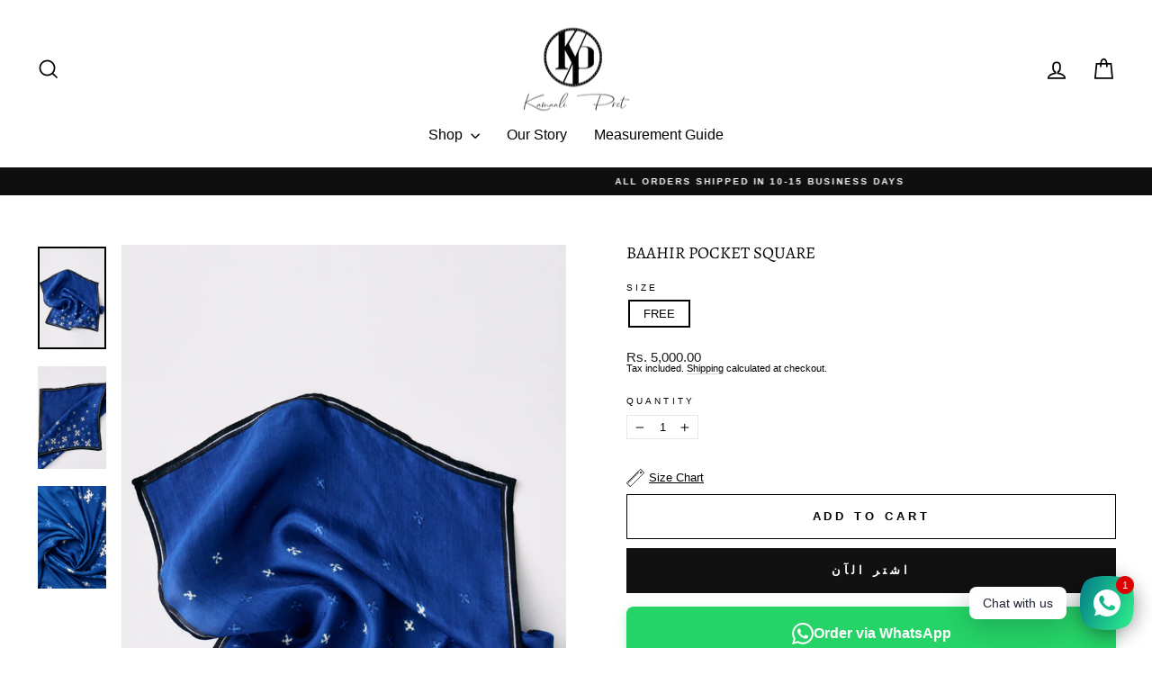

--- FILE ---
content_type: text/html; charset=utf-8
request_url: https://kamaali.in/ar/products/baahir-pocket-square
body_size: 46613
content:
<!doctype html>
<html class="no-js" lang="ar" dir="ltr">
<head>
 <script>/* start spd config */window._spt_delay_keywords=["/gtag/js,gtag(,/checkouts,/tiktok-track.js,/hotjar-,/smile-,/adoric.js,/wpm/,fbq("];/* end spd config */</script>      
<!-- Google Tag Manager -->
<script>(function(w,d,s,l,i){w[l]=w[l]||[];w[l].push({'gtm.start':
new Date().getTime(),event:'gtm.js'});var f=d.getElementsByTagName(s)[0],
j=d.createElement(s),dl=l!='dataLayer'?'&l='+l:'';j.async=true;j.src=
'https://www.googletagmanager.com/gtm.js?id='+i+dl;f.parentNode.insertBefore(j,f);
})(window,document,'script','dataLayer','GTM-57PFM2RW');</script>
<!-- End Google Tag Manager -->

  <!-- Google tag (gtag.js) -->
<script async src="https://www.googletagmanager.com/gtag/js?id=G-0PHERBJDME"></script>
<script>
  window.dataLayer = window.dataLayer || [];
  function gtag(){dataLayer.push(arguments);}
  gtag('js', new Date());

  gtag('config', 'G-0PHERBJDME');
</script>

  <!-- Google tag (gtag.js) -->
<script async src="https://www.googletagmanager.com/gtag/js?id=AW-11430679747"></script>
<script>
  window.dataLayer = window.dataLayer || [];
  function gtag(){dataLayer.push(arguments);}
  gtag('js', new Date());

  gtag('config', 'AW-11430679747');
</script>

  <script type="text/javascript">
    (function(c,l,a,r,i,t,y){
        c[a]=c[a]||function(){(c[a].q=c[a].q||[]).push(arguments)};
        t=l.createElement(r);t.async=1;t.src="https://www.clarity.ms/tag/"+i;
        y=l.getElementsByTagName(r)[0];y.parentNode.insertBefore(t,y);
    })(window, document, "clarity", "script", "kfhwdhg3qp");
</script>

  



<script>
window.KiwiSizing = window.KiwiSizing === undefined ? {} : window.KiwiSizing;
KiwiSizing.shop = "kamaali-pret.myshopify.com";


KiwiSizing.data = {
  collections: "298000842951,296744157383,305392844999,297947955399,296223867079,298099507399",
  tags: "Category_Pocket Square,collection-the-gifting-edit,collection-the-missing-link,Colour_Blue,gift-card,Gifting",
  product: "7711775293639",
  vendor: "KAMAALI PRET",
  type: "Pocket Squares",
  title: "Baahir Pocket Square",
  images: ["\/\/kamaali.in\/cdn\/shop\/files\/Ubined0737.jpg?v=1705151407","\/\/kamaali.in\/cdn\/shop\/files\/Ubined0740.jpg?v=1705151407","\/\/kamaali.in\/cdn\/shop\/files\/Ubined0763.jpg?v=1705151407"],
  options: [{"name":"Size","position":1,"values":["FREE"]}],
  variants: [{"id":43425730658503,"title":"FREE","option1":"FREE","option2":null,"option3":null,"sku":"PS-05-JW-BLU","requires_shipping":true,"taxable":false,"featured_image":null,"available":true,"name":"Baahir Pocket Square - FREE","public_title":"FREE","options":["FREE"],"price":500000,"weight":0,"compare_at_price":null,"inventory_management":null,"barcode":null,"requires_selling_plan":false,"selling_plan_allocations":[]}],
};

</script>
  <meta charset="utf-8">
  <meta http-equiv="X-UA-Compatible" content="IE=edge,chrome=1">
  <meta name="viewport" content="width=device-width,initial-scale=1">
  <meta name="theme-color" content="#111111">
  <link rel="canonical" href="https://kamaali.in/ar/products/baahir-pocket-square">
  <link rel="preconnect" href="https://cdn.shopify.com" crossorigin>
  <link rel="preconnect" href="https://fonts.shopifycdn.com" crossorigin>
  <link rel="dns-prefetch" href="https://productreviews.shopifycdn.com">
  <link rel="dns-prefetch" href="https://ajax.googleapis.com">
  <link rel="dns-prefetch" href="https://maps.googleapis.com">
  <link rel="dns-prefetch" href="https://maps.gstatic.com"><link rel="shortcut icon" href="//kamaali.in/cdn/shop/files/Untitled_design_72f929e7-eb62-43e4-abb0-aec256ec57ee_32x32.jpg?v=1748329369" type="image/png" /><title>Buy Baahir Blue Luxury Pocket Squares For Women Online
&ndash; Kamaali Pret
</title>
<meta name="description" content="Luxury Pocket Squares - Shop the latest in fashion with Baahir Blue&#39;s Luxury Pocket Squares for women. Elevate your look. Free shipping on prepaid orders"><meta property="og:site_name" content="Kamaali Pret">
  <meta property="og:url" content="https://kamaali.in/ar/products/baahir-pocket-square">
  <meta property="og:title" content="Baahir Pocket Square">
  <meta property="og:type" content="product">
  <meta property="og:description" content="Luxury Pocket Squares - Shop the latest in fashion with Baahir Blue&#39;s Luxury Pocket Squares for women. Elevate your look. Free shipping on prepaid orders"><meta property="og:image" content="http://kamaali.in/cdn/shop/files/Ubined0737.jpg?v=1705151407">
    <meta property="og:image:secure_url" content="https://kamaali.in/cdn/shop/files/Ubined0737.jpg?v=1705151407">
    <meta property="og:image:width" content="2000">
    <meta property="og:image:height" content="3000"><meta name="twitter:site" content="@">
  <meta name="twitter:card" content="summary_large_image">
  <meta name="twitter:title" content="Baahir Pocket Square">
  <meta name="twitter:description" content="Luxury Pocket Squares - Shop the latest in fashion with Baahir Blue&#39;s Luxury Pocket Squares for women. Elevate your look. Free shipping on prepaid orders">
<style data-shopify>@font-face {
  font-family: Alegreya;
  font-weight: 400;
  font-style: normal;
  font-display: swap;
  src: url("//kamaali.in/cdn/fonts/alegreya/alegreya_n4.9d59d35c9865f13cc7223c9847768350c0c7301a.woff2") format("woff2"),
       url("//kamaali.in/cdn/fonts/alegreya/alegreya_n4.a883043573688913d15d350b7a40349399b2ef99.woff") format("woff");
}

  

  
  
  
</style><link href="//kamaali.in/cdn/shop/t/7/assets/theme.css?v=135661552599214825661722503937" rel="stylesheet" type="text/css" media="all" />
<style data-shopify>:root {
    --typeHeaderPrimary: Alegreya;
    --typeHeaderFallback: serif;
    --typeHeaderSize: 22px;
    --typeHeaderWeight: 400;
    --typeHeaderLineHeight: 1;
    --typeHeaderSpacing: 0.0em;

    --typeBasePrimary:Helvetica;
    --typeBaseFallback:Arial, sans-serif;
    --typeBaseSize: 13px;
    --typeBaseWeight: 400;
    --typeBaseSpacing: 0.0em;
    --typeBaseLineHeight: 1;
    --typeBaselineHeightMinus01: 0.9;

    --typeCollectionTitle: 15px;

    --iconWeight: 4px;
    --iconLinecaps: miter;

    
        --buttonRadius: 0;
    

    --colorGridOverlayOpacity: 0.1;
    }

    .placeholder-content {
    background-image: linear-gradient(100deg, #ffffff 40%, #f7f7f7 63%, #ffffff 79%);
    }</style><script>
    document.documentElement.className = document.documentElement.className.replace('no-js', 'js');

    window.theme = window.theme || {};
    theme.routes = {
      home: "/ar",
      cart: "/ar/cart.js",
      cartPage: "/ar/cart",
      cartAdd: "/ar/cart/add.js",
      cartChange: "/ar/cart/change.js",
      search: "/ar/search",
      predictiveSearch: "/ar/search/suggest"
    };
    theme.strings = {
      soldOut: "Sold Out",
      unavailable: "Unavailable",
      inStockLabel: "In stock, ready to ship",
      oneStockLabel: "Low stock - [count] item left",
      otherStockLabel: "Low stock - [count] items left",
      willNotShipUntil: "Ready to ship [date]",
      willBeInStockAfter: "Back in stock [date]",
      waitingForStock: "Inventory on the way",
      savePrice: "Save [saved_amount]",
      cartEmpty: "Your cart is currently empty.",
      cartTermsConfirmation: "You must agree with the terms and conditions of sales to check out",
      searchCollections: "Collections",
      searchPages: "Pages",
      searchArticles: "Articles",
      productFrom: "from ",
      maxQuantity: "You can only have [quantity] of [title] in your cart."
    };
    theme.settings = {
      cartType: "drawer",
      isCustomerTemplate: false,
      moneyFormat: "Rs. {{amount}}",
      saveType: "percent",
      productImageSize: "portrait",
      productImageCover: false,
      predictiveSearch: true,
      predictiveSearchType: null,
      predictiveSearchVendor: false,
      predictiveSearchPrice: true,
      quickView: true,
      themeName: 'Impulse',
      themeVersion: "7.4.0"
    };
  </script>

  <script>window.performance && window.performance.mark && window.performance.mark('shopify.content_for_header.start');</script><meta name="google-site-verification" content="Al8ToZJPQijfD0RUoBJTaj93tPf1lA9Y-GgT6W0glPg">
<meta id="shopify-digital-wallet" name="shopify-digital-wallet" content="/58855981255/digital_wallets/dialog">
<meta id="in-context-paypal-metadata" data-shop-id="58855981255" data-venmo-supported="false" data-environment="production" data-locale="en_US" data-paypal-v4="true" data-currency="INR">
<link rel="alternate" hreflang="x-default" href="https://kamaali.in/products/baahir-pocket-square">
<link rel="alternate" hreflang="en" href="https://kamaali.in/products/baahir-pocket-square">
<link rel="alternate" hreflang="ar" href="https://kamaali.in/ar/products/baahir-pocket-square">
<link rel="alternate" type="application/json+oembed" href="https://kamaali.in/ar/products/baahir-pocket-square.oembed">
<script async="async" src="/checkouts/internal/preloads.js?locale=ar-IN"></script>
<script id="shopify-features" type="application/json">{"accessToken":"b2da1dfd816f3a730ca4b85963f000fa","betas":["rich-media-storefront-analytics"],"domain":"kamaali.in","predictiveSearch":true,"shopId":58855981255,"locale":"ar"}</script>
<script>var Shopify = Shopify || {};
Shopify.shop = "kamaali-pret.myshopify.com";
Shopify.locale = "ar";
Shopify.currency = {"active":"INR","rate":"1.0"};
Shopify.country = "IN";
Shopify.theme = {"name":"Impulse","id":134363381959,"schema_name":"Impulse","schema_version":"7.4.0","theme_store_id":857,"role":"main"};
Shopify.theme.handle = "null";
Shopify.theme.style = {"id":null,"handle":null};
Shopify.cdnHost = "kamaali.in/cdn";
Shopify.routes = Shopify.routes || {};
Shopify.routes.root = "/ar/";</script>
<script type="module">!function(o){(o.Shopify=o.Shopify||{}).modules=!0}(window);</script>
<script>!function(o){function n(){var o=[];function n(){o.push(Array.prototype.slice.apply(arguments))}return n.q=o,n}var t=o.Shopify=o.Shopify||{};t.loadFeatures=n(),t.autoloadFeatures=n()}(window);</script>
<script id="shop-js-analytics" type="application/json">{"pageType":"product"}</script>
<script defer="defer" async type="module" src="//kamaali.in/cdn/shopifycloud/shop-js/modules/v2/client.init-shop-cart-sync_BdyHc3Nr.en.esm.js"></script>
<script defer="defer" async type="module" src="//kamaali.in/cdn/shopifycloud/shop-js/modules/v2/chunk.common_Daul8nwZ.esm.js"></script>
<script type="module">
  await import("//kamaali.in/cdn/shopifycloud/shop-js/modules/v2/client.init-shop-cart-sync_BdyHc3Nr.en.esm.js");
await import("//kamaali.in/cdn/shopifycloud/shop-js/modules/v2/chunk.common_Daul8nwZ.esm.js");

  window.Shopify.SignInWithShop?.initShopCartSync?.({"fedCMEnabled":true,"windoidEnabled":true});

</script>
<script>(function() {
  var isLoaded = false;
  function asyncLoad() {
    if (isLoaded) return;
    isLoaded = true;
    var urls = ["https:\/\/app.kiwisizing.com\/web\/js\/dist\/kiwiSizing\/plugin\/SizingPlugin.prod.js?v=330\u0026shop=kamaali-pret.myshopify.com","https:\/\/cdn.shopify.com\/s\/files\/1\/0597\/3783\/3627\/files\/tptinstall.min.js?v=1718591634\u0026t=tapita-seo-script-tags\u0026shop=kamaali-pret.myshopify.com","https:\/\/atlantis.live.zoko.io\/scripts\/main.js?v=v2\u0026shop=kamaali-pret.myshopify.com","https:\/\/sr-cdn.shiprocket.in\/sr-promise\/static\/uc.js?channel_id=4\u0026sr_company_id=2221192\u0026shop=kamaali-pret.myshopify.com","https:\/\/sr-cdn.shiprocket.in\/sr-promise\/static\/uc.js?channel_id=4\u0026sr_company_id=4622536\u0026shop=kamaali-pret.myshopify.com","https:\/\/cdn.nfcube.com\/instafeed-99b835d69b51d7ee26b1958d2af46e97.js?shop=kamaali-pret.myshopify.com"];
    for (var i = 0; i < urls.length; i++) {
      var s = document.createElement('script');
      s.type = 'text/javascript';
      s.async = true;
      s.src = urls[i];
      var x = document.getElementsByTagName('script')[0];
      x.parentNode.insertBefore(s, x);
    }
  };
  if(window.attachEvent) {
    window.attachEvent('onload', asyncLoad);
  } else {
    window.addEventListener('load', asyncLoad, false);
  }
})();</script>
<script id="__st">var __st={"a":58855981255,"offset":19800,"reqid":"927fce0d-3870-42b9-823f-23696ddd5ddd-1768978531","pageurl":"kamaali.in\/ar\/products\/baahir-pocket-square","u":"43accea4edb8","p":"product","rtyp":"product","rid":7711775293639};</script>
<script>window.ShopifyPaypalV4VisibilityTracking = true;</script>
<script id="captcha-bootstrap">!function(){'use strict';const t='contact',e='account',n='new_comment',o=[[t,t],['blogs',n],['comments',n],[t,'customer']],c=[[e,'customer_login'],[e,'guest_login'],[e,'recover_customer_password'],[e,'create_customer']],r=t=>t.map((([t,e])=>`form[action*='/${t}']:not([data-nocaptcha='true']) input[name='form_type'][value='${e}']`)).join(','),a=t=>()=>t?[...document.querySelectorAll(t)].map((t=>t.form)):[];function s(){const t=[...o],e=r(t);return a(e)}const i='password',u='form_key',d=['recaptcha-v3-token','g-recaptcha-response','h-captcha-response',i],f=()=>{try{return window.sessionStorage}catch{return}},m='__shopify_v',_=t=>t.elements[u];function p(t,e,n=!1){try{const o=window.sessionStorage,c=JSON.parse(o.getItem(e)),{data:r}=function(t){const{data:e,action:n}=t;return t[m]||n?{data:e,action:n}:{data:t,action:n}}(c);for(const[e,n]of Object.entries(r))t.elements[e]&&(t.elements[e].value=n);n&&o.removeItem(e)}catch(o){console.error('form repopulation failed',{error:o})}}const l='form_type',E='cptcha';function T(t){t.dataset[E]=!0}const w=window,h=w.document,L='Shopify',v='ce_forms',y='captcha';let A=!1;((t,e)=>{const n=(g='f06e6c50-85a8-45c8-87d0-21a2b65856fe',I='https://cdn.shopify.com/shopifycloud/storefront-forms-hcaptcha/ce_storefront_forms_captcha_hcaptcha.v1.5.2.iife.js',D={infoText:'Protected by hCaptcha',privacyText:'Privacy',termsText:'Terms'},(t,e,n)=>{const o=w[L][v],c=o.bindForm;if(c)return c(t,g,e,D).then(n);var r;o.q.push([[t,g,e,D],n]),r=I,A||(h.body.append(Object.assign(h.createElement('script'),{id:'captcha-provider',async:!0,src:r})),A=!0)});var g,I,D;w[L]=w[L]||{},w[L][v]=w[L][v]||{},w[L][v].q=[],w[L][y]=w[L][y]||{},w[L][y].protect=function(t,e){n(t,void 0,e),T(t)},Object.freeze(w[L][y]),function(t,e,n,w,h,L){const[v,y,A,g]=function(t,e,n){const i=e?o:[],u=t?c:[],d=[...i,...u],f=r(d),m=r(i),_=r(d.filter((([t,e])=>n.includes(e))));return[a(f),a(m),a(_),s()]}(w,h,L),I=t=>{const e=t.target;return e instanceof HTMLFormElement?e:e&&e.form},D=t=>v().includes(t);t.addEventListener('submit',(t=>{const e=I(t);if(!e)return;const n=D(e)&&!e.dataset.hcaptchaBound&&!e.dataset.recaptchaBound,o=_(e),c=g().includes(e)&&(!o||!o.value);(n||c)&&t.preventDefault(),c&&!n&&(function(t){try{if(!f())return;!function(t){const e=f();if(!e)return;const n=_(t);if(!n)return;const o=n.value;o&&e.removeItem(o)}(t);const e=Array.from(Array(32),(()=>Math.random().toString(36)[2])).join('');!function(t,e){_(t)||t.append(Object.assign(document.createElement('input'),{type:'hidden',name:u})),t.elements[u].value=e}(t,e),function(t,e){const n=f();if(!n)return;const o=[...t.querySelectorAll(`input[type='${i}']`)].map((({name:t})=>t)),c=[...d,...o],r={};for(const[a,s]of new FormData(t).entries())c.includes(a)||(r[a]=s);n.setItem(e,JSON.stringify({[m]:1,action:t.action,data:r}))}(t,e)}catch(e){console.error('failed to persist form',e)}}(e),e.submit())}));const S=(t,e)=>{t&&!t.dataset[E]&&(n(t,e.some((e=>e===t))),T(t))};for(const o of['focusin','change'])t.addEventListener(o,(t=>{const e=I(t);D(e)&&S(e,y())}));const B=e.get('form_key'),M=e.get(l),P=B&&M;t.addEventListener('DOMContentLoaded',(()=>{const t=y();if(P)for(const e of t)e.elements[l].value===M&&p(e,B);[...new Set([...A(),...v().filter((t=>'true'===t.dataset.shopifyCaptcha))])].forEach((e=>S(e,t)))}))}(h,new URLSearchParams(w.location.search),n,t,e,['guest_login'])})(!0,!0)}();</script>
<script integrity="sha256-4kQ18oKyAcykRKYeNunJcIwy7WH5gtpwJnB7kiuLZ1E=" data-source-attribution="shopify.loadfeatures" defer="defer" src="//kamaali.in/cdn/shopifycloud/storefront/assets/storefront/load_feature-a0a9edcb.js" crossorigin="anonymous"></script>
<script data-source-attribution="shopify.dynamic_checkout.dynamic.init">var Shopify=Shopify||{};Shopify.PaymentButton=Shopify.PaymentButton||{isStorefrontPortableWallets:!0,init:function(){window.Shopify.PaymentButton.init=function(){};var t=document.createElement("script");t.src="https://kamaali.in/cdn/shopifycloud/portable-wallets/latest/portable-wallets.ar.js",t.type="module",document.head.appendChild(t)}};
</script>
<script data-source-attribution="shopify.dynamic_checkout.buyer_consent">
  function portableWalletsHideBuyerConsent(e){var t=document.getElementById("shopify-buyer-consent"),n=document.getElementById("shopify-subscription-policy-button");t&&n&&(t.classList.add("hidden"),t.setAttribute("aria-hidden","true"),n.removeEventListener("click",e))}function portableWalletsShowBuyerConsent(e){var t=document.getElementById("shopify-buyer-consent"),n=document.getElementById("shopify-subscription-policy-button");t&&n&&(t.classList.remove("hidden"),t.removeAttribute("aria-hidden"),n.addEventListener("click",e))}window.Shopify?.PaymentButton&&(window.Shopify.PaymentButton.hideBuyerConsent=portableWalletsHideBuyerConsent,window.Shopify.PaymentButton.showBuyerConsent=portableWalletsShowBuyerConsent);
</script>
<script>
  function portableWalletsCleanup(e){e&&e.src&&console.error("Failed to load portable wallets script "+e.src);var t=document.querySelectorAll("shopify-accelerated-checkout .shopify-payment-button__skeleton, shopify-accelerated-checkout-cart .wallet-cart-button__skeleton"),e=document.getElementById("shopify-buyer-consent");for(let e=0;e<t.length;e++)t[e].remove();e&&e.remove()}function portableWalletsNotLoadedAsModule(e){e instanceof ErrorEvent&&"string"==typeof e.message&&e.message.includes("import.meta")&&"string"==typeof e.filename&&e.filename.includes("portable-wallets")&&(window.removeEventListener("error",portableWalletsNotLoadedAsModule),window.Shopify.PaymentButton.failedToLoad=e,"loading"===document.readyState?document.addEventListener("DOMContentLoaded",window.Shopify.PaymentButton.init):window.Shopify.PaymentButton.init())}window.addEventListener("error",portableWalletsNotLoadedAsModule);
</script>

<script type="module" src="https://kamaali.in/cdn/shopifycloud/portable-wallets/latest/portable-wallets.ar.js" onError="portableWalletsCleanup(this)" crossorigin="anonymous"></script>
<script nomodule>
  document.addEventListener("DOMContentLoaded", portableWalletsCleanup);
</script>

<link id="shopify-accelerated-checkout-styles" rel="stylesheet" media="screen" href="https://kamaali.in/cdn/shopifycloud/portable-wallets/latest/accelerated-checkout-backwards-compat.css" crossorigin="anonymous">
<style id="shopify-accelerated-checkout-cart">
        #shopify-buyer-consent {
  margin-top: 1em;
  display: inline-block;
  width: 100%;
}

#shopify-buyer-consent.hidden {
  display: none;
}

#shopify-subscription-policy-button {
  background: none;
  border: none;
  padding: 0;
  text-decoration: underline;
  font-size: inherit;
  cursor: pointer;
}

#shopify-subscription-policy-button::before {
  box-shadow: none;
}

      </style>

<script>window.performance && window.performance.mark && window.performance.mark('shopify.content_for_header.end');</script>

  <script src="//kamaali.in/cdn/shop/t/7/assets/vendor-scripts-v11.js" defer="defer"></script><script src="//kamaali.in/cdn/shop/t/7/assets/theme.js?v=66447858802808184731700762418" defer="defer"></script>
<!-- BEGIN app block: shopify://apps/pagefly-page-builder/blocks/app-embed/83e179f7-59a0-4589-8c66-c0dddf959200 -->

<!-- BEGIN app snippet: pagefly-cro-ab-testing-main -->







<script>
  ;(function () {
    const url = new URL(window.location)
    const viewParam = url.searchParams.get('view')
    if (viewParam && viewParam.includes('variant-pf-')) {
      url.searchParams.set('pf_v', viewParam)
      url.searchParams.delete('view')
      window.history.replaceState({}, '', url)
    }
  })()
</script>



<script type='module'>
  
  window.PAGEFLY_CRO = window.PAGEFLY_CRO || {}

  window.PAGEFLY_CRO['data_debug'] = {
    original_template_suffix: "all_products",
    allow_ab_test: false,
    ab_test_start_time: 0,
    ab_test_end_time: 0,
    today_date_time: 1768978532000,
  }
  window.PAGEFLY_CRO['GA4'] = { enabled: false}
</script>

<!-- END app snippet -->








  <script src='https://cdn.shopify.com/extensions/019bb4f9-aed6-78a3-be91-e9d44663e6bf/pagefly-page-builder-215/assets/pagefly-helper.js' defer='defer'></script>

  <script src='https://cdn.shopify.com/extensions/019bb4f9-aed6-78a3-be91-e9d44663e6bf/pagefly-page-builder-215/assets/pagefly-general-helper.js' defer='defer'></script>

  <script src='https://cdn.shopify.com/extensions/019bb4f9-aed6-78a3-be91-e9d44663e6bf/pagefly-page-builder-215/assets/pagefly-snap-slider.js' defer='defer'></script>

  <script src='https://cdn.shopify.com/extensions/019bb4f9-aed6-78a3-be91-e9d44663e6bf/pagefly-page-builder-215/assets/pagefly-slideshow-v3.js' defer='defer'></script>

  <script src='https://cdn.shopify.com/extensions/019bb4f9-aed6-78a3-be91-e9d44663e6bf/pagefly-page-builder-215/assets/pagefly-slideshow-v4.js' defer='defer'></script>

  <script src='https://cdn.shopify.com/extensions/019bb4f9-aed6-78a3-be91-e9d44663e6bf/pagefly-page-builder-215/assets/pagefly-glider.js' defer='defer'></script>

  <script src='https://cdn.shopify.com/extensions/019bb4f9-aed6-78a3-be91-e9d44663e6bf/pagefly-page-builder-215/assets/pagefly-slideshow-v1-v2.js' defer='defer'></script>

  <script src='https://cdn.shopify.com/extensions/019bb4f9-aed6-78a3-be91-e9d44663e6bf/pagefly-page-builder-215/assets/pagefly-product-media.js' defer='defer'></script>

  <script src='https://cdn.shopify.com/extensions/019bb4f9-aed6-78a3-be91-e9d44663e6bf/pagefly-page-builder-215/assets/pagefly-product.js' defer='defer'></script>


<script id='pagefly-helper-data' type='application/json'>
  {
    "page_optimization": {
      "assets_prefetching": false
    },
    "elements_asset_mapper": {
      "Accordion": "https://cdn.shopify.com/extensions/019bb4f9-aed6-78a3-be91-e9d44663e6bf/pagefly-page-builder-215/assets/pagefly-accordion.js",
      "Accordion3": "https://cdn.shopify.com/extensions/019bb4f9-aed6-78a3-be91-e9d44663e6bf/pagefly-page-builder-215/assets/pagefly-accordion3.js",
      "CountDown": "https://cdn.shopify.com/extensions/019bb4f9-aed6-78a3-be91-e9d44663e6bf/pagefly-page-builder-215/assets/pagefly-countdown.js",
      "GMap1": "https://cdn.shopify.com/extensions/019bb4f9-aed6-78a3-be91-e9d44663e6bf/pagefly-page-builder-215/assets/pagefly-gmap.js",
      "GMap2": "https://cdn.shopify.com/extensions/019bb4f9-aed6-78a3-be91-e9d44663e6bf/pagefly-page-builder-215/assets/pagefly-gmap.js",
      "GMapBasicV2": "https://cdn.shopify.com/extensions/019bb4f9-aed6-78a3-be91-e9d44663e6bf/pagefly-page-builder-215/assets/pagefly-gmap.js",
      "GMapAdvancedV2": "https://cdn.shopify.com/extensions/019bb4f9-aed6-78a3-be91-e9d44663e6bf/pagefly-page-builder-215/assets/pagefly-gmap.js",
      "HTML.Video": "https://cdn.shopify.com/extensions/019bb4f9-aed6-78a3-be91-e9d44663e6bf/pagefly-page-builder-215/assets/pagefly-htmlvideo.js",
      "HTML.Video2": "https://cdn.shopify.com/extensions/019bb4f9-aed6-78a3-be91-e9d44663e6bf/pagefly-page-builder-215/assets/pagefly-htmlvideo2.js",
      "HTML.Video3": "https://cdn.shopify.com/extensions/019bb4f9-aed6-78a3-be91-e9d44663e6bf/pagefly-page-builder-215/assets/pagefly-htmlvideo2.js",
      "BackgroundVideo": "https://cdn.shopify.com/extensions/019bb4f9-aed6-78a3-be91-e9d44663e6bf/pagefly-page-builder-215/assets/pagefly-htmlvideo2.js",
      "Instagram": "https://cdn.shopify.com/extensions/019bb4f9-aed6-78a3-be91-e9d44663e6bf/pagefly-page-builder-215/assets/pagefly-instagram.js",
      "Instagram2": "https://cdn.shopify.com/extensions/019bb4f9-aed6-78a3-be91-e9d44663e6bf/pagefly-page-builder-215/assets/pagefly-instagram.js",
      "Insta3": "https://cdn.shopify.com/extensions/019bb4f9-aed6-78a3-be91-e9d44663e6bf/pagefly-page-builder-215/assets/pagefly-instagram3.js",
      "Tabs": "https://cdn.shopify.com/extensions/019bb4f9-aed6-78a3-be91-e9d44663e6bf/pagefly-page-builder-215/assets/pagefly-tab.js",
      "Tabs3": "https://cdn.shopify.com/extensions/019bb4f9-aed6-78a3-be91-e9d44663e6bf/pagefly-page-builder-215/assets/pagefly-tab3.js",
      "ProductBox": "https://cdn.shopify.com/extensions/019bb4f9-aed6-78a3-be91-e9d44663e6bf/pagefly-page-builder-215/assets/pagefly-cart.js",
      "FBPageBox2": "https://cdn.shopify.com/extensions/019bb4f9-aed6-78a3-be91-e9d44663e6bf/pagefly-page-builder-215/assets/pagefly-facebook.js",
      "FBLikeButton2": "https://cdn.shopify.com/extensions/019bb4f9-aed6-78a3-be91-e9d44663e6bf/pagefly-page-builder-215/assets/pagefly-facebook.js",
      "TwitterFeed2": "https://cdn.shopify.com/extensions/019bb4f9-aed6-78a3-be91-e9d44663e6bf/pagefly-page-builder-215/assets/pagefly-twitter.js",
      "Paragraph4": "https://cdn.shopify.com/extensions/019bb4f9-aed6-78a3-be91-e9d44663e6bf/pagefly-page-builder-215/assets/pagefly-paragraph4.js",

      "AliReviews": "https://cdn.shopify.com/extensions/019bb4f9-aed6-78a3-be91-e9d44663e6bf/pagefly-page-builder-215/assets/pagefly-3rd-elements.js",
      "BackInStock": "https://cdn.shopify.com/extensions/019bb4f9-aed6-78a3-be91-e9d44663e6bf/pagefly-page-builder-215/assets/pagefly-3rd-elements.js",
      "GloboBackInStock": "https://cdn.shopify.com/extensions/019bb4f9-aed6-78a3-be91-e9d44663e6bf/pagefly-page-builder-215/assets/pagefly-3rd-elements.js",
      "GrowaveWishlist": "https://cdn.shopify.com/extensions/019bb4f9-aed6-78a3-be91-e9d44663e6bf/pagefly-page-builder-215/assets/pagefly-3rd-elements.js",
      "InfiniteOptionsShopPad": "https://cdn.shopify.com/extensions/019bb4f9-aed6-78a3-be91-e9d44663e6bf/pagefly-page-builder-215/assets/pagefly-3rd-elements.js",
      "InkybayProductPersonalizer": "https://cdn.shopify.com/extensions/019bb4f9-aed6-78a3-be91-e9d44663e6bf/pagefly-page-builder-215/assets/pagefly-3rd-elements.js",
      "LimeSpot": "https://cdn.shopify.com/extensions/019bb4f9-aed6-78a3-be91-e9d44663e6bf/pagefly-page-builder-215/assets/pagefly-3rd-elements.js",
      "Loox": "https://cdn.shopify.com/extensions/019bb4f9-aed6-78a3-be91-e9d44663e6bf/pagefly-page-builder-215/assets/pagefly-3rd-elements.js",
      "Opinew": "https://cdn.shopify.com/extensions/019bb4f9-aed6-78a3-be91-e9d44663e6bf/pagefly-page-builder-215/assets/pagefly-3rd-elements.js",
      "Powr": "https://cdn.shopify.com/extensions/019bb4f9-aed6-78a3-be91-e9d44663e6bf/pagefly-page-builder-215/assets/pagefly-3rd-elements.js",
      "ProductReviews": "https://cdn.shopify.com/extensions/019bb4f9-aed6-78a3-be91-e9d44663e6bf/pagefly-page-builder-215/assets/pagefly-3rd-elements.js",
      "PushOwl": "https://cdn.shopify.com/extensions/019bb4f9-aed6-78a3-be91-e9d44663e6bf/pagefly-page-builder-215/assets/pagefly-3rd-elements.js",
      "ReCharge": "https://cdn.shopify.com/extensions/019bb4f9-aed6-78a3-be91-e9d44663e6bf/pagefly-page-builder-215/assets/pagefly-3rd-elements.js",
      "Rivyo": "https://cdn.shopify.com/extensions/019bb4f9-aed6-78a3-be91-e9d44663e6bf/pagefly-page-builder-215/assets/pagefly-3rd-elements.js",
      "TrackingMore": "https://cdn.shopify.com/extensions/019bb4f9-aed6-78a3-be91-e9d44663e6bf/pagefly-page-builder-215/assets/pagefly-3rd-elements.js",
      "Vitals": "https://cdn.shopify.com/extensions/019bb4f9-aed6-78a3-be91-e9d44663e6bf/pagefly-page-builder-215/assets/pagefly-3rd-elements.js",
      "Wiser": "https://cdn.shopify.com/extensions/019bb4f9-aed6-78a3-be91-e9d44663e6bf/pagefly-page-builder-215/assets/pagefly-3rd-elements.js"
    },
    "custom_elements_mapper": {
      "pf-click-action-element": "https://cdn.shopify.com/extensions/019bb4f9-aed6-78a3-be91-e9d44663e6bf/pagefly-page-builder-215/assets/pagefly-click-action-element.js",
      "pf-dialog-element": "https://cdn.shopify.com/extensions/019bb4f9-aed6-78a3-be91-e9d44663e6bf/pagefly-page-builder-215/assets/pagefly-dialog-element.js"
    }
  }
</script>


<!-- END app block --><!-- BEGIN app block: shopify://apps/judge-me-reviews/blocks/judgeme_core/61ccd3b1-a9f2-4160-9fe9-4fec8413e5d8 --><!-- Start of Judge.me Core -->






<link rel="dns-prefetch" href="https://cdnwidget.judge.me">
<link rel="dns-prefetch" href="https://cdn.judge.me">
<link rel="dns-prefetch" href="https://cdn1.judge.me">
<link rel="dns-prefetch" href="https://api.judge.me">

<script data-cfasync='false' class='jdgm-settings-script'>window.jdgmSettings={"pagination":5,"disable_web_reviews":false,"badge_no_review_text":"لا توجد مراجعات","badge_n_reviews_text":"{{ n }} مراجعة/مراجعات","hide_badge_preview_if_no_reviews":true,"badge_hide_text":false,"enforce_center_preview_badge":false,"widget_title":"مراجعات العملاء","widget_open_form_text":"كتابة مراجعة","widget_close_form_text":"إلغاء المراجعة","widget_refresh_page_text":"تحديث الصفحة","widget_summary_text":"بناءً على {{ number_of_reviews }} مراجعة/مراجعات","widget_no_review_text":"كن أول من يكتب مراجعة","widget_name_field_text":"اسم العرض","widget_verified_name_field_text":"الاسم الموثق (عام)","widget_name_placeholder_text":"اسم العرض","widget_required_field_error_text":"هذا الحقل مطلوب.","widget_email_field_text":"البريد الإلكتروني","widget_verified_email_field_text":"البريد الإلكتروني الموثق (خاص، لا يمكن تعديله)","widget_email_placeholder_text":"بريدك الإلكتروني","widget_email_field_error_text":"الرجاء إدخال عنوان بريد إلكتروني صالح.","widget_rating_field_text":"التقييم","widget_review_title_field_text":"عنوان المراجعة","widget_review_title_placeholder_text":"أعط مراجعتك عنوانًا","widget_review_body_field_text":"محتوى المراجعة","widget_review_body_placeholder_text":"ابدأ الكتابة هنا...","widget_pictures_field_text":"صورة/فيديو (اختياري)","widget_submit_review_text":"إرسال المراجعة","widget_submit_verified_review_text":"إرسال مراجعة موثقة","widget_submit_success_msg_with_auto_publish":"شكرًا لك! يرجى تحديث الصفحة بعد لحظات قليلة لرؤية مراجعتك. يمكنك إزالة أو تعديل مراجعتك عن طريق تسجيل الدخول إلى \u003ca href='https://judge.me/login' target='_blank' rel='nofollow noopener'\u003eJudge.me\u003c/a\u003e","widget_submit_success_msg_no_auto_publish":"شكرًا لك! سيتم نشر مراجعتك بمجرد موافقة مسؤول المتجر عليها. يمكنك إزالة أو تعديل مراجعتك عن طريق تسجيل الدخول إلى \u003ca href='https://judge.me/login' target='_blank' rel='nofollow noopener'\u003eJudge.me\u003c/a\u003e","widget_show_default_reviews_out_of_total_text":"عرض {{ n_reviews_shown }} من إجمالي {{ n_reviews }} مراجعة.","widget_show_all_link_text":"عرض الكل","widget_show_less_link_text":"عرض أقل","widget_author_said_text":"{{ reviewer_name }} قال:","widget_days_text":"منذ {{ n }} يوم/أيام","widget_weeks_text":"منذ {{ n }} أسبوع/أسابيع","widget_months_text":"منذ {{ n }} شهر/أشهر","widget_years_text":"منذ {{ n }} سنة/سنوات","widget_yesterday_text":"أمس","widget_today_text":"اليوم","widget_replied_text":"\u003e\u003e {{ shop_name }} رد:","widget_read_more_text":"قراءة المزيد","widget_reviewer_name_as_initial":"","widget_rating_filter_color":"#fbcd0a","widget_rating_filter_see_all_text":"مشاهدة جميع المراجعات","widget_sorting_most_recent_text":"الأحدث","widget_sorting_highest_rating_text":"أعلى تقييم","widget_sorting_lowest_rating_text":"أدنى تقييم","widget_sorting_with_pictures_text":"الصور فقط","widget_sorting_most_helpful_text":"الأكثر فائدة","widget_open_question_form_text":"اطرح سؤالاً","widget_reviews_subtab_text":"المراجعات","widget_questions_subtab_text":"الأسئلة","widget_question_label_text":"سؤال","widget_answer_label_text":"إجابة","widget_question_placeholder_text":"اكتب سؤالك هنا","widget_submit_question_text":"إرسال السؤال","widget_question_submit_success_text":"شكرًا على سؤالك! سنخطرك بمجرد الإجابة عليه.","verified_badge_text":"موثق","verified_badge_bg_color":"","verified_badge_text_color":"","verified_badge_placement":"left-of-reviewer-name","widget_review_max_height":"","widget_hide_border":false,"widget_social_share":false,"widget_thumb":false,"widget_review_location_show":false,"widget_location_format":"","all_reviews_include_out_of_store_products":true,"all_reviews_out_of_store_text":"(خارج المتجر)","all_reviews_pagination":100,"all_reviews_product_name_prefix_text":"حول","enable_review_pictures":true,"enable_question_anwser":false,"widget_theme":"default","review_date_format":"timestamp","default_sort_method":"most-recent","widget_product_reviews_subtab_text":"مراجعات المنتج","widget_shop_reviews_subtab_text":"مراجعات المتجر","widget_other_products_reviews_text":"مراجعات للمنتجات الأخرى","widget_store_reviews_subtab_text":"مراجعات المتجر","widget_no_store_reviews_text":"لم يتم العثور على مراجعات لهذا المتجر بعد","widget_web_restriction_product_reviews_text":"هذا المنتج لم يتلقى أي مراجعات بعد","widget_no_items_text":"لم يتم العثور على عناصر","widget_show_more_text":"عرض المزيد","widget_write_a_store_review_text":"كتابة مراجعة للمتجر","widget_other_languages_heading":"المراجعات بلغات أخرى","widget_translate_review_text":"ترجمة المراجعة إلى {{ language }}","widget_translating_review_text":"جاري الترجمة...","widget_show_original_translation_text":"إظهار الأصل ({{ language }})","widget_translate_review_failed_text":"تعذرت ترجمة المراجعة.","widget_translate_review_retry_text":"إعادة المحاولة","widget_translate_review_try_again_later_text":"حاول مرة أخرى لاحقًا","show_product_url_for_grouped_product":false,"widget_sorting_pictures_first_text":"الصور أولاً","show_pictures_on_all_rev_page_mobile":false,"show_pictures_on_all_rev_page_desktop":false,"floating_tab_hide_mobile_install_preference":false,"floating_tab_button_name":"★ المراجعات","floating_tab_title":"دع العملاء يتحدثون عنا","floating_tab_button_color":"","floating_tab_button_background_color":"","floating_tab_url":"","floating_tab_url_enabled":false,"floating_tab_tab_style":"text","all_reviews_text_badge_text":"العملاء يقيموننا {{ shop.metafields.judgeme.all_reviews_rating | round: 1 }}/5 بناءً على {{ shop.metafields.judgeme.all_reviews_count }} مراجعة.","all_reviews_text_badge_text_branded_style":"{{ shop.metafields.judgeme.all_reviews_rating | round: 1 }} من 5 نجوم بناءً على {{ shop.metafields.judgeme.all_reviews_count }} مراجعة","is_all_reviews_text_badge_a_link":false,"show_stars_for_all_reviews_text_badge":false,"all_reviews_text_badge_url":"","all_reviews_text_style":"branded","all_reviews_text_color_style":"judgeme_brand_color","all_reviews_text_color":"#108474","all_reviews_text_show_jm_brand":true,"featured_carousel_show_header":true,"featured_carousel_title":"دع العملاء يتحدثون عنا","testimonials_carousel_title":"يقول العملاء عنا","videos_carousel_title":"قصص عملاء حقيقية","cards_carousel_title":"يقول العملاء عنا","featured_carousel_count_text":"من {{ n }} مراجعة","featured_carousel_add_link_to_all_reviews_page":false,"featured_carousel_url":"","featured_carousel_show_images":true,"featured_carousel_autoslide_interval":5,"featured_carousel_arrows_on_the_sides":false,"featured_carousel_height":250,"featured_carousel_width":80,"featured_carousel_image_size":0,"featured_carousel_image_height":250,"featured_carousel_arrow_color":"#eeeeee","verified_count_badge_style":"branded","verified_count_badge_orientation":"horizontal","verified_count_badge_color_style":"judgeme_brand_color","verified_count_badge_color":"#108474","is_verified_count_badge_a_link":false,"verified_count_badge_url":"","verified_count_badge_show_jm_brand":true,"widget_rating_preset_default":5,"widget_first_sub_tab":"product-reviews","widget_show_histogram":true,"widget_histogram_use_custom_color":false,"widget_pagination_use_custom_color":false,"widget_star_use_custom_color":false,"widget_verified_badge_use_custom_color":false,"widget_write_review_use_custom_color":false,"picture_reminder_submit_button":"تحميل الصور","enable_review_videos":true,"mute_video_by_default":true,"widget_sorting_videos_first_text":"الفيديوهات أولاً","widget_review_pending_text":"قيد الانتظار","featured_carousel_items_for_large_screen":5,"social_share_options_order":"Facebook,Twitter","remove_microdata_snippet":false,"disable_json_ld":false,"enable_json_ld_products":false,"preview_badge_show_question_text":false,"preview_badge_no_question_text":"لا توجد أسئلة","preview_badge_n_question_text":"{{ number_of_questions }} سؤال/أسئلة","qa_badge_show_icon":false,"qa_badge_position":"same-row","remove_judgeme_branding":false,"widget_add_search_bar":false,"widget_search_bar_placeholder":"يبحث","widget_sorting_verified_only_text":"الموثقة فقط","featured_carousel_theme":"compact","featured_carousel_show_rating":true,"featured_carousel_show_title":true,"featured_carousel_show_body":true,"featured_carousel_show_date":false,"featured_carousel_show_reviewer":true,"featured_carousel_show_product":false,"featured_carousel_header_background_color":"#108474","featured_carousel_header_text_color":"#ffffff","featured_carousel_name_product_separator":"reviewed","featured_carousel_full_star_background":"#108474","featured_carousel_empty_star_background":"#dadada","featured_carousel_vertical_theme_background":"#f9fafb","featured_carousel_verified_badge_enable":true,"featured_carousel_verified_badge_color":"#108474","featured_carousel_border_style":"round","featured_carousel_review_line_length_limit":3,"featured_carousel_more_reviews_button_text":"قراءة المزيد من المراجعات","featured_carousel_view_product_button_text":"عرض المنتج","all_reviews_page_load_reviews_on":"scroll","all_reviews_page_load_more_text":"تحميل المزيد من المراجعات","disable_fb_tab_reviews":false,"enable_ajax_cdn_cache":false,"widget_advanced_speed_features":5,"widget_public_name_text":"يتم عرضها علنًا مثل","default_reviewer_name":"John Smith","default_reviewer_name_has_non_latin":true,"widget_reviewer_anonymous":"مجهول","medals_widget_title":"ميداليات المراجعة Judge.me","medals_widget_background_color":"#f9fafb","medals_widget_position":"footer_all_pages","medals_widget_border_color":"#f9fafb","medals_widget_verified_text_position":"left","medals_widget_use_monochromatic_version":false,"medals_widget_elements_color":"#108474","show_reviewer_avatar":true,"widget_invalid_yt_video_url_error_text":"ليس رابط فيديو يوتيوب","widget_max_length_field_error_text":"الرجاء إدخال ما لا يزيد عن {0} حرف.","widget_show_country_flag":false,"widget_show_collected_via_shop_app":true,"widget_verified_by_shop_badge_style":"light","widget_verified_by_shop_text":"تم التحقق بواسطة المتجر","widget_show_photo_gallery":true,"widget_load_with_code_splitting":true,"widget_ugc_install_preference":false,"widget_ugc_title":"صنع بواسطتنا، مشاركة بواسطتك","widget_ugc_subtitle":"ضع علامة علينا لرؤية صورتك معروضة في صفحتنا","widget_ugc_arrows_color":"#ffffff","widget_ugc_primary_button_text":"اشتر الآن","widget_ugc_primary_button_background_color":"#108474","widget_ugc_primary_button_text_color":"#ffffff","widget_ugc_primary_button_border_width":"0","widget_ugc_primary_button_border_style":"none","widget_ugc_primary_button_border_color":"#108474","widget_ugc_primary_button_border_radius":"25","widget_ugc_secondary_button_text":"تحميل المزيد","widget_ugc_secondary_button_background_color":"#ffffff","widget_ugc_secondary_button_text_color":"#108474","widget_ugc_secondary_button_border_width":"2","widget_ugc_secondary_button_border_style":"solid","widget_ugc_secondary_button_border_color":"#108474","widget_ugc_secondary_button_border_radius":"25","widget_ugc_reviews_button_text":"عرض المراجعات","widget_ugc_reviews_button_background_color":"#ffffff","widget_ugc_reviews_button_text_color":"#108474","widget_ugc_reviews_button_border_width":"2","widget_ugc_reviews_button_border_style":"solid","widget_ugc_reviews_button_border_color":"#108474","widget_ugc_reviews_button_border_radius":"25","widget_ugc_reviews_button_link_to":"judgeme-reviews-page","widget_ugc_show_post_date":true,"widget_ugc_max_width":"800","widget_rating_metafield_value_type":true,"widget_primary_color":"#108474","widget_enable_secondary_color":false,"widget_secondary_color":"#edf5f5","widget_summary_average_rating_text":"{{ average_rating }} من 5","widget_media_grid_title":"صور وفيديوهات العملاء","widget_media_grid_see_more_text":"مشاهدة المزيد","widget_round_style":false,"widget_show_product_medals":true,"widget_verified_by_judgeme_text":"تم التحقق بواسطة Judge.me","widget_show_store_medals":true,"widget_verified_by_judgeme_text_in_store_medals":"تم التحقق بواسطة Judge.me","widget_media_field_exceed_quantity_message":"عذرًا، يمكننا قبول {{ max_media }} فقط لمراجعة واحدة.","widget_media_field_exceed_limit_message":"{{ file_name }} كبير جدًا، يرجى اختيار {{ media_type }} أقل من {{ size_limit }} ميجابايت.","widget_review_submitted_text":"تم تقديم المراجعة!","widget_question_submitted_text":"تم تقديم السؤال!","widget_close_form_text_question":"إلغاء","widget_write_your_answer_here_text":"اكتب إجابتك هنا","widget_enabled_branded_link":true,"widget_show_collected_by_judgeme":true,"widget_reviewer_name_color":"","widget_write_review_text_color":"","widget_write_review_bg_color":"","widget_collected_by_judgeme_text":"تم جمعها بواسطة Judge.me","widget_pagination_type":"standard","widget_load_more_text":"تحميل المزيد","widget_load_more_color":"#108474","widget_full_review_text":"المراجعة الكاملة","widget_read_more_reviews_text":"قراءة المزيد من المراجعات","widget_read_questions_text":"قراءة الأسئلة","widget_questions_and_answers_text":"أسئلة وأجوبة","widget_verified_by_text":"تم التحقق بواسطة","widget_verified_text":"تم التحقق","widget_number_of_reviews_text":"{{ number_of_reviews }} مراجعة","widget_back_button_text":"رجوع","widget_next_button_text":"التالي","widget_custom_forms_filter_button":"فلاتر","custom_forms_style":"horizontal","widget_show_review_information":false,"how_reviews_are_collected":"كيف يتم جمع المراجعات؟","widget_show_review_keywords":false,"widget_gdpr_statement":"كيفية استخدامنا لبياناتك: سنتصل بك فقط بخصوص المراجعة التي تركتها، وفقط إذا لزم الأمر. من خلال تقديم مراجعتك، فإنك توافق على \u003ca href='https://judge.me/terms' target='_blank' rel='nofollow noopener'\u003eشروط\u003c/a\u003e Judge.me و\u003ca href='https://judge.me/privacy' target='_blank' rel='nofollow noopener'\u003eسياسة الخصوصية\u003c/a\u003e و\u003ca href='https://judge.me/content-policy' target='_blank' rel='nofollow noopener'\u003eسياسة المحتوى\u003c/a\u003e.","widget_multilingual_sorting_enabled":false,"widget_translate_review_content_enabled":false,"widget_translate_review_content_method":"manual","popup_widget_review_selection":"automatically_with_pictures","popup_widget_round_border_style":true,"popup_widget_show_title":true,"popup_widget_show_body":true,"popup_widget_show_reviewer":false,"popup_widget_show_product":true,"popup_widget_show_pictures":true,"popup_widget_use_review_picture":true,"popup_widget_show_on_home_page":true,"popup_widget_show_on_product_page":true,"popup_widget_show_on_collection_page":true,"popup_widget_show_on_cart_page":true,"popup_widget_position":"bottom_left","popup_widget_first_review_delay":5,"popup_widget_duration":5,"popup_widget_interval":5,"popup_widget_review_count":5,"popup_widget_hide_on_mobile":true,"review_snippet_widget_round_border_style":true,"review_snippet_widget_card_color":"#FFFFFF","review_snippet_widget_slider_arrows_background_color":"#FFFFFF","review_snippet_widget_slider_arrows_color":"#000000","review_snippet_widget_star_color":"#108474","show_product_variant":false,"all_reviews_product_variant_label_text":"النوع: ","widget_show_verified_branding":true,"widget_ai_summary_title":"يقول العملاء","widget_ai_summary_disclaimer":"ملخص المراجعات المدعوم بالذكاء الاصطناعي بناءً على مراجعات العملاء الأخيرة","widget_show_ai_summary":false,"widget_show_ai_summary_bg":false,"widget_show_review_title_input":true,"redirect_reviewers_invited_via_email":"review_widget","request_store_review_after_product_review":false,"request_review_other_products_in_order":false,"review_form_color_scheme":"default","review_form_corner_style":"square","review_form_star_color":{},"review_form_text_color":"#333333","review_form_background_color":"#ffffff","review_form_field_background_color":"#fafafa","review_form_button_color":{},"review_form_button_text_color":"#ffffff","review_form_modal_overlay_color":"#000000","review_content_screen_title_text":"كيف يمكنك تقييم هذا المنتج؟","review_content_introduction_text":"نحن سعداء جدًا إذا قمت بمشاركة بعض الملاحظات الخاصة بك","store_review_form_title_text":"كيف يمكنك تقييم هذا المتجر؟","store_review_form_introduction_text":"نحن سعداء جدًا إذا قمت بمشاركة بعض الملاحظات الخاصة بك","show_review_guidance_text":true,"one_star_review_guidance_text":"سيء","five_star_review_guidance_text":"جيد","customer_information_screen_title_text":"معلومات عنك","customer_information_introduction_text":"يرجى إخبارنا المزيد عنك.","custom_questions_screen_title_text":"تجربتك بتفاصيل أكثر","custom_questions_introduction_text":"إليك بعض الأسئلة لمساعدتنا على فهم المزيد عن تجربتك.","review_submitted_screen_title_text":"شكرًا لمراجعتك!","review_submitted_screen_thank_you_text":"نحن نقوم بمعالجتها وستظهر في المتجر قريبًا.","review_submitted_screen_email_verification_text":"يرجى تأكيد بريدك الإلكتروني بالنقر على الرابط الذي أرسلناه لك للتو. هذا يساعدنا في الحفاظ على مصداقية المراجعات.","review_submitted_request_store_review_text":"هل تود مشاركة تجربة التسوق معنا؟","review_submitted_review_other_products_text":"هل تود تقييم هذه المنتجات؟","store_review_screen_title_text":"هل تود مشاركة تجربتك معنا؟","store_review_introduction_text":"نحن نقدر ملاحظاتك. يرجى مشاركة أي أفكار أو اقتراحات.","reviewer_media_screen_title_picture_text":"مشاركة صورة","reviewer_media_introduction_picture_text":"تحميل صورة لدعم مراجعتك.","reviewer_media_screen_title_video_text":"مشاركة فيديو","reviewer_media_introduction_video_text":"تحميل فيديو لدعم مراجعتك.","reviewer_media_screen_title_picture_or_video_text":"مشاركة صورة أو فيديو","reviewer_media_introduction_picture_or_video_text":"تحميل صورة أو فيديو لدعم مراجعتك.","reviewer_media_youtube_url_text":"الصق رابط يوتيوب هنا","advanced_settings_next_step_button_text":"التالي","advanced_settings_close_review_button_text":"إغلاق","modal_write_review_flow":false,"write_review_flow_required_text":"مطلوب","write_review_flow_privacy_message_text":"نحن نحترم خصوصيتك.","write_review_flow_anonymous_text":"مراجعة مجهولة","write_review_flow_visibility_text":"لن يتم عرضها للعملاء الآخرين.","write_review_flow_multiple_selection_help_text":"اختر ما تشاء","write_review_flow_single_selection_help_text":"اختر خيارًا واحدًا","write_review_flow_required_field_error_text":"هذا الحقل مطلوب","write_review_flow_invalid_email_error_text":"يرجى إدخال عنوان بريد إلكتروني صالح","write_review_flow_max_length_error_text":"الحد الأقصى {{ max_length }} حرف.","write_review_flow_media_upload_text":"\u003cb\u003eانقر للتحميل\u003c/b\u003e أو اسحب وإفلت","write_review_flow_gdpr_statement":"سنتواصل معك فقط بخصوص مراجعتك إذا لزم الأمر. من خلال تقديم مراجعتك، فإنك توافق على \u003ca href='https://judge.me/terms' target='_blank' rel='nofollow noopener'\u003eالشروط والأحكام\u003c/a\u003e و\u003ca href='https://judge.me/privacy' target='_blank' rel='nofollow noopener'\u003eسياسة الخصوصية\u003c/a\u003e الخاصة بنا.","rating_only_reviews_enabled":false,"show_negative_reviews_help_screen":false,"new_review_flow_help_screen_rating_threshold":3,"negative_review_resolution_screen_title_text":"أخبرنا المزيد","negative_review_resolution_text":"تجربتك مهمة بالنسبة لنا. إذا واجهت أي مشاكل مع مشترياتك، فنحن هنا للمساعدة. لا تتردد في التواصل معنا، سنحب أن نحصل على الفرصة لإصلاح الأمور.","negative_review_resolution_button_text":"اتصل بنا","negative_review_resolution_proceed_with_review_text":"اترك تقييمًا","negative_review_resolution_subject":"مشكلة في الشراء من {{ shop_name }}.{{ order_name }}","preview_badge_collection_page_install_status":false,"widget_review_custom_css":"","preview_badge_custom_css":"","preview_badge_stars_count":"5-stars","featured_carousel_custom_css":"","floating_tab_custom_css":"","all_reviews_widget_custom_css":"","medals_widget_custom_css":"","verified_badge_custom_css":"","all_reviews_text_custom_css":"","transparency_badges_collected_via_store_invite":false,"transparency_badges_from_another_provider":false,"transparency_badges_collected_from_store_visitor":false,"transparency_badges_collected_by_verified_review_provider":false,"transparency_badges_earned_reward":false,"transparency_badges_collected_via_store_invite_text":"مراجعة جمعت من خلال الدعوة المتجرية","transparency_badges_from_another_provider_text":"مراجعة جمعت من موفر آخر","transparency_badges_collected_from_store_visitor_text":"مراجعة جمعت من زائر المتجر","transparency_badges_written_in_google_text":"مراجعة كتبت في Google","transparency_badges_written_in_etsy_text":"مراجعة كتبت في Etsy","transparency_badges_written_in_shop_app_text":"مراجعة كتبت في تطبيق المتجر","transparency_badges_earned_reward_text":"مراجعة حصلت على مكافأة للمشتريات القادمة","product_review_widget_per_page":10,"widget_store_review_label_text":"مراجعة للمتجر","checkout_comment_extension_title_on_product_page":"Customer Comments","checkout_comment_extension_num_latest_comment_show":5,"checkout_comment_extension_format":"name_and_timestamp","checkout_comment_customer_name":"last_initial","checkout_comment_comment_notification":true,"preview_badge_collection_page_install_preference":false,"preview_badge_home_page_install_preference":false,"preview_badge_product_page_install_preference":false,"review_widget_install_preference":"","review_carousel_install_preference":false,"floating_reviews_tab_install_preference":"none","verified_reviews_count_badge_install_preference":false,"all_reviews_text_install_preference":false,"review_widget_best_location":false,"judgeme_medals_install_preference":false,"review_widget_revamp_enabled":false,"review_widget_qna_enabled":false,"review_widget_header_theme":"minimal","review_widget_widget_title_enabled":true,"review_widget_header_text_size":"medium","review_widget_header_text_weight":"regular","review_widget_average_rating_style":"compact","review_widget_bar_chart_enabled":true,"review_widget_bar_chart_type":"numbers","review_widget_bar_chart_style":"standard","review_widget_expanded_media_gallery_enabled":false,"review_widget_reviews_section_theme":"standard","review_widget_image_style":"thumbnails","review_widget_review_image_ratio":"square","review_widget_stars_size":"medium","review_widget_verified_badge":"standard_text","review_widget_review_title_text_size":"medium","review_widget_review_text_size":"medium","review_widget_review_text_length":"medium","review_widget_number_of_columns_desktop":3,"review_widget_carousel_transition_speed":5,"review_widget_custom_questions_answers_display":"always","review_widget_button_text_color":"#FFFFFF","review_widget_text_color":"#000000","review_widget_lighter_text_color":"#7B7B7B","review_widget_corner_styling":"soft","review_widget_review_word_singular":"مراجعة","review_widget_review_word_plural":"مراجعات","review_widget_voting_label":"مفيد؟","review_widget_shop_reply_label":"رد من {{ shop_name }}:","review_widget_filters_title":"مرشحات","qna_widget_question_word_singular":"سؤال","qna_widget_question_word_plural":"أسئلة","qna_widget_answer_reply_label":"رد من {{ answerer_name }}:","qna_content_screen_title_text":"اسأل سؤالًا عن هذا المنتج","qna_widget_question_required_field_error_text":"يرجى إدخال سؤالك.","qna_widget_flow_gdpr_statement":"سنتواصل معك فقط بخصوص سؤالك إذا لزم الأمر. بتقديم سؤالك، فإنك توافق على \u003ca href='https://judge.me/terms' target='_blank' rel='nofollow noopener'\u003eالشروط والأحكام\u003c/a\u003e و\u003ca href='https://judge.me/privacy' target='_blank' rel='nofollow noopener'\u003eسياسة الخصوصية\u003c/a\u003e الخاصة بنا.","qna_widget_question_submitted_text":"شكرًا لسؤالك!","qna_widget_close_form_text_question":"إغلاق","qna_widget_question_submit_success_text":"سنصلك ببريد إلكتروني عندما يتم الرد على سؤالك.","all_reviews_widget_v2025_enabled":false,"all_reviews_widget_v2025_header_theme":"default","all_reviews_widget_v2025_widget_title_enabled":true,"all_reviews_widget_v2025_header_text_size":"medium","all_reviews_widget_v2025_header_text_weight":"regular","all_reviews_widget_v2025_average_rating_style":"compact","all_reviews_widget_v2025_bar_chart_enabled":true,"all_reviews_widget_v2025_bar_chart_type":"numbers","all_reviews_widget_v2025_bar_chart_style":"standard","all_reviews_widget_v2025_expanded_media_gallery_enabled":false,"all_reviews_widget_v2025_show_store_medals":true,"all_reviews_widget_v2025_show_photo_gallery":true,"all_reviews_widget_v2025_show_review_keywords":false,"all_reviews_widget_v2025_show_ai_summary":false,"all_reviews_widget_v2025_show_ai_summary_bg":false,"all_reviews_widget_v2025_add_search_bar":false,"all_reviews_widget_v2025_default_sort_method":"most-recent","all_reviews_widget_v2025_reviews_per_page":10,"all_reviews_widget_v2025_reviews_section_theme":"default","all_reviews_widget_v2025_image_style":"thumbnails","all_reviews_widget_v2025_review_image_ratio":"square","all_reviews_widget_v2025_stars_size":"medium","all_reviews_widget_v2025_verified_badge":"bold_badge","all_reviews_widget_v2025_review_title_text_size":"medium","all_reviews_widget_v2025_review_text_size":"medium","all_reviews_widget_v2025_review_text_length":"medium","all_reviews_widget_v2025_number_of_columns_desktop":3,"all_reviews_widget_v2025_carousel_transition_speed":5,"all_reviews_widget_v2025_custom_questions_answers_display":"always","all_reviews_widget_v2025_show_product_variant":false,"all_reviews_widget_v2025_show_reviewer_avatar":true,"all_reviews_widget_v2025_reviewer_name_as_initial":"","all_reviews_widget_v2025_review_location_show":false,"all_reviews_widget_v2025_location_format":"","all_reviews_widget_v2025_show_country_flag":false,"all_reviews_widget_v2025_verified_by_shop_badge_style":"light","all_reviews_widget_v2025_social_share":false,"all_reviews_widget_v2025_social_share_options_order":"Facebook,Twitter,LinkedIn,Pinterest","all_reviews_widget_v2025_pagination_type":"standard","all_reviews_widget_v2025_button_text_color":"#FFFFFF","all_reviews_widget_v2025_text_color":"#000000","all_reviews_widget_v2025_lighter_text_color":"#7B7B7B","all_reviews_widget_v2025_corner_styling":"soft","all_reviews_widget_v2025_title":"مراجعات العملاء","all_reviews_widget_v2025_ai_summary_title":"يقول العملاء عن هذا المتجر","all_reviews_widget_v2025_no_review_text":"كن أول من يكتب مراجعة","platform":"shopify","branding_url":"https://app.judge.me/reviews","branding_text":"Powered by Judge.me","locale":"ar","reply_name":"Kamaali Pret","widget_version":"3.0","footer":true,"autopublish":true,"review_dates":true,"enable_custom_form":false,"shop_locale":"en","enable_multi_locales_translations":true,"show_review_title_input":true,"review_verification_email_status":"always","can_be_branded":false,"reply_name_text":"Kamaali Pret"};</script> <style class='jdgm-settings-style'>﻿.jdgm-xx{left:0}:root{--jdgm-primary-color: #108474;--jdgm-secondary-color: rgba(16,132,116,0.1);--jdgm-star-color: #108474;--jdgm-write-review-text-color: white;--jdgm-write-review-bg-color: #108474;--jdgm-paginate-color: #108474;--jdgm-border-radius: 0;--jdgm-reviewer-name-color: #108474}.jdgm-histogram__bar-content{background-color:#108474}.jdgm-rev[data-verified-buyer=true] .jdgm-rev__icon.jdgm-rev__icon:after,.jdgm-rev__buyer-badge.jdgm-rev__buyer-badge{color:white;background-color:#108474}.jdgm-review-widget--small .jdgm-gallery.jdgm-gallery .jdgm-gallery__thumbnail-link:nth-child(8) .jdgm-gallery__thumbnail-wrapper.jdgm-gallery__thumbnail-wrapper:before{content:"مشاهدة المزيد"}@media only screen and (min-width: 768px){.jdgm-gallery.jdgm-gallery .jdgm-gallery__thumbnail-link:nth-child(8) .jdgm-gallery__thumbnail-wrapper.jdgm-gallery__thumbnail-wrapper:before{content:"مشاهدة المزيد"}}.jdgm-prev-badge[data-average-rating='0.00']{display:none !important}.jdgm-author-all-initials{display:none !important}.jdgm-author-last-initial{display:none !important}.jdgm-rev-widg__title{visibility:hidden}.jdgm-rev-widg__summary-text{visibility:hidden}.jdgm-prev-badge__text{visibility:hidden}.jdgm-rev__prod-link-prefix:before{content:'حول'}.jdgm-rev__variant-label:before{content:'النوع: '}.jdgm-rev__out-of-store-text:before{content:'(خارج المتجر)'}@media only screen and (min-width: 768px){.jdgm-rev__pics .jdgm-rev_all-rev-page-picture-separator,.jdgm-rev__pics .jdgm-rev__product-picture{display:none}}@media only screen and (max-width: 768px){.jdgm-rev__pics .jdgm-rev_all-rev-page-picture-separator,.jdgm-rev__pics .jdgm-rev__product-picture{display:none}}.jdgm-preview-badge[data-template="product"]{display:none !important}.jdgm-preview-badge[data-template="collection"]{display:none !important}.jdgm-preview-badge[data-template="index"]{display:none !important}.jdgm-review-widget[data-from-snippet="true"]{display:none !important}.jdgm-verified-count-badget[data-from-snippet="true"]{display:none !important}.jdgm-carousel-wrapper[data-from-snippet="true"]{display:none !important}.jdgm-all-reviews-text[data-from-snippet="true"]{display:none !important}.jdgm-medals-section[data-from-snippet="true"]{display:none !important}.jdgm-ugc-media-wrapper[data-from-snippet="true"]{display:none !important}.jdgm-rev__transparency-badge[data-badge-type="review_collected_via_store_invitation"]{display:none !important}.jdgm-rev__transparency-badge[data-badge-type="review_collected_from_another_provider"]{display:none !important}.jdgm-rev__transparency-badge[data-badge-type="review_collected_from_store_visitor"]{display:none !important}.jdgm-rev__transparency-badge[data-badge-type="review_written_in_etsy"]{display:none !important}.jdgm-rev__transparency-badge[data-badge-type="review_written_in_google_business"]{display:none !important}.jdgm-rev__transparency-badge[data-badge-type="review_written_in_shop_app"]{display:none !important}.jdgm-rev__transparency-badge[data-badge-type="review_earned_for_future_purchase"]{display:none !important}.jdgm-review-snippet-widget .jdgm-rev-snippet-widget__cards-container .jdgm-rev-snippet-card{border-radius:8px;background:#fff}.jdgm-review-snippet-widget .jdgm-rev-snippet-widget__cards-container .jdgm-rev-snippet-card__rev-rating .jdgm-star{color:#108474}.jdgm-review-snippet-widget .jdgm-rev-snippet-widget__prev-btn,.jdgm-review-snippet-widget .jdgm-rev-snippet-widget__next-btn{border-radius:50%;background:#fff}.jdgm-review-snippet-widget .jdgm-rev-snippet-widget__prev-btn>svg,.jdgm-review-snippet-widget .jdgm-rev-snippet-widget__next-btn>svg{fill:#000}.jdgm-full-rev-modal.rev-snippet-widget .jm-mfp-container .jm-mfp-content,.jdgm-full-rev-modal.rev-snippet-widget .jm-mfp-container .jdgm-full-rev__icon,.jdgm-full-rev-modal.rev-snippet-widget .jm-mfp-container .jdgm-full-rev__pic-img,.jdgm-full-rev-modal.rev-snippet-widget .jm-mfp-container .jdgm-full-rev__reply{border-radius:8px}.jdgm-full-rev-modal.rev-snippet-widget .jm-mfp-container .jdgm-full-rev[data-verified-buyer="true"] .jdgm-full-rev__icon::after{border-radius:8px}.jdgm-full-rev-modal.rev-snippet-widget .jm-mfp-container .jdgm-full-rev .jdgm-rev__buyer-badge{border-radius:calc( 8px / 2 )}.jdgm-full-rev-modal.rev-snippet-widget .jm-mfp-container .jdgm-full-rev .jdgm-full-rev__replier::before{content:'Kamaali Pret'}.jdgm-full-rev-modal.rev-snippet-widget .jm-mfp-container .jdgm-full-rev .jdgm-full-rev__product-button{border-radius:calc( 8px * 6 )}
</style> <style class='jdgm-settings-style'></style>

  
  
  
  <style class='jdgm-miracle-styles'>
  @-webkit-keyframes jdgm-spin{0%{-webkit-transform:rotate(0deg);-ms-transform:rotate(0deg);transform:rotate(0deg)}100%{-webkit-transform:rotate(359deg);-ms-transform:rotate(359deg);transform:rotate(359deg)}}@keyframes jdgm-spin{0%{-webkit-transform:rotate(0deg);-ms-transform:rotate(0deg);transform:rotate(0deg)}100%{-webkit-transform:rotate(359deg);-ms-transform:rotate(359deg);transform:rotate(359deg)}}@font-face{font-family:'JudgemeStar';src:url("[data-uri]") format("woff");font-weight:normal;font-style:normal}.jdgm-star{font-family:'JudgemeStar';display:inline !important;text-decoration:none !important;padding:0 4px 0 0 !important;margin:0 !important;font-weight:bold;opacity:1;-webkit-font-smoothing:antialiased;-moz-osx-font-smoothing:grayscale}.jdgm-star:hover{opacity:1}.jdgm-star:last-of-type{padding:0 !important}.jdgm-star.jdgm--on:before{content:"\e000"}.jdgm-star.jdgm--off:before{content:"\e001"}.jdgm-star.jdgm--half:before{content:"\e002"}.jdgm-widget *{margin:0;line-height:1.4;-webkit-box-sizing:border-box;-moz-box-sizing:border-box;box-sizing:border-box;-webkit-overflow-scrolling:touch}.jdgm-hidden{display:none !important;visibility:hidden !important}.jdgm-temp-hidden{display:none}.jdgm-spinner{width:40px;height:40px;margin:auto;border-radius:50%;border-top:2px solid #eee;border-right:2px solid #eee;border-bottom:2px solid #eee;border-left:2px solid #ccc;-webkit-animation:jdgm-spin 0.8s infinite linear;animation:jdgm-spin 0.8s infinite linear}.jdgm-prev-badge{display:block !important}

</style>


  
  
   


<script data-cfasync='false' class='jdgm-script'>
!function(e){window.jdgm=window.jdgm||{},jdgm.CDN_HOST="https://cdnwidget.judge.me/",jdgm.CDN_HOST_ALT="https://cdn2.judge.me/cdn/widget_frontend/",jdgm.API_HOST="https://api.judge.me/",jdgm.CDN_BASE_URL="https://cdn.shopify.com/extensions/019bdc9e-9889-75cc-9a3d-a887384f20d4/judgeme-extensions-301/assets/",
jdgm.docReady=function(d){(e.attachEvent?"complete"===e.readyState:"loading"!==e.readyState)?
setTimeout(d,0):e.addEventListener("DOMContentLoaded",d)},jdgm.loadCSS=function(d,t,o,a){
!o&&jdgm.loadCSS.requestedUrls.indexOf(d)>=0||(jdgm.loadCSS.requestedUrls.push(d),
(a=e.createElement("link")).rel="stylesheet",a.class="jdgm-stylesheet",a.media="nope!",
a.href=d,a.onload=function(){this.media="all",t&&setTimeout(t)},e.body.appendChild(a))},
jdgm.loadCSS.requestedUrls=[],jdgm.loadJS=function(e,d){var t=new XMLHttpRequest;
t.onreadystatechange=function(){4===t.readyState&&(Function(t.response)(),d&&d(t.response))},
t.open("GET",e),t.onerror=function(){if(e.indexOf(jdgm.CDN_HOST)===0&&jdgm.CDN_HOST_ALT!==jdgm.CDN_HOST){var f=e.replace(jdgm.CDN_HOST,jdgm.CDN_HOST_ALT);jdgm.loadJS(f,d)}},t.send()},jdgm.docReady((function(){(window.jdgmLoadCSS||e.querySelectorAll(
".jdgm-widget, .jdgm-all-reviews-page").length>0)&&(jdgmSettings.widget_load_with_code_splitting?
parseFloat(jdgmSettings.widget_version)>=3?jdgm.loadCSS(jdgm.CDN_HOST+"widget_v3/base.css"):
jdgm.loadCSS(jdgm.CDN_HOST+"widget/base.css"):jdgm.loadCSS(jdgm.CDN_HOST+"shopify_v2.css"),
jdgm.loadJS(jdgm.CDN_HOST+"loa"+"der.js"))}))}(document);
</script>
<noscript><link rel="stylesheet" type="text/css" media="all" href="https://cdnwidget.judge.me/shopify_v2.css"></noscript>

<!-- BEGIN app snippet: theme_fix_tags --><script>
  (function() {
    var jdgmThemeFixes = null;
    if (!jdgmThemeFixes) return;
    var thisThemeFix = jdgmThemeFixes[Shopify.theme.id];
    if (!thisThemeFix) return;

    if (thisThemeFix.html) {
      document.addEventListener("DOMContentLoaded", function() {
        var htmlDiv = document.createElement('div');
        htmlDiv.classList.add('jdgm-theme-fix-html');
        htmlDiv.innerHTML = thisThemeFix.html;
        document.body.append(htmlDiv);
      });
    };

    if (thisThemeFix.css) {
      var styleTag = document.createElement('style');
      styleTag.classList.add('jdgm-theme-fix-style');
      styleTag.innerHTML = thisThemeFix.css;
      document.head.append(styleTag);
    };

    if (thisThemeFix.js) {
      var scriptTag = document.createElement('script');
      scriptTag.classList.add('jdgm-theme-fix-script');
      scriptTag.innerHTML = thisThemeFix.js;
      document.head.append(scriptTag);
    };
  })();
</script>
<!-- END app snippet -->
<!-- End of Judge.me Core -->



<!-- END app block --><!-- BEGIN app block: shopify://apps/rt-social-chat-live-chat/blocks/app-embed/9baee9b7-6929-47af-9935-05bcdc376396 --><script>
  window.roarJs = window.roarJs || {};
  roarJs.WhatsAppConfig = {
    metafields: {
      shop: "kamaali-pret.myshopify.com",
      settings: {"enabled":"1","block_order":["1492096252560"],"blocks":{"1492096252560":{"disabled":"0","type":"whatsapp","number":"9811361118","whatsapp_web":"1","name":"Kamaali","label":"Support","avatar":"0","avatar_url":"https:\/\/www.gravatar.com\/avatar","online":"1","timezone":"America\/New_York","sunday":{"enabled":"1","range":"480,1050"},"monday":{"enabled":"1","range":"480,1050"},"tuesday":{"enabled":"1","range":"480,1050"},"wednesday":{"enabled":"1","range":"480,1050"},"thursday":{"enabled":"1","range":"480,1050"},"friday":{"enabled":"1","range":"480,1050"},"saturday":{"enabled":"1","range":"480,1050"},"offline":"I will be back soon","chat":{"enabled":"1","greeting":"Hi, how can I help?"},"message":"","page_url":"0"}},"param":{"newtab":"0","offline_disabled":"0","offline_message":"1","greeting":{"enabled":"0","message":"Hi there! How can we help you? Tap here to start chat with us.","delay":"5"},"pending":{"enabled":"1","number":"1","color":"#ffffff","background":"#dd0000"},"position":{"value":"right","bottom":"20","left":"20","right":"20"},"cta_type":"all"},"mobile":{"enabled":"1","position":{"value":"inherit","bottom":"20","left":"20","right":"20"}},"style":{"gradient":"preset","pattern":"0","custom":{"color":"#ffffff","background":"#2db67c"},"icon":"5","rounded":"0"},"share":{"block_order":["facebook","twitter","whatsapp"],"blocks":{"facebook":{"type":"facebook","label":"Share on Facebook"},"twitter":{"type":"twitter","label":"Share on Twitter"},"whatsapp":{"type":"whatsapp","label":"Share on Whatsapp"}},"param":{"enabled":"0","position":"left"},"mobile":{"enabled":"1","position":"inherit"},"style":{"color":"#000000","background":"#ffffff"},"texts":{"button":"Share","message":"Check this out, it's so cool!"}},"charge":false,"onetime":false,"track_url":"https:\/\/haloroar.com\/app\/whatsapp\/tracking","texts":{"title":"Hi there 👋","description":"Welcome to Social Chat and Share. Ask us anything 🎉","note":"We typically reply within a few minutes","button":"Chat with us","placeholder":"Send a message…","emoji_search":"Search emoji…","emoji_frequently":"Frequently used","emoji_people":"People","emoji_nature":"Nature","emoji_objects":"Objects","emoji_places":"Places","emoji_symbols":"Symbols","emoji_not_found":"No emoji could be found"},"only1":"true"},
      moneyFormat: "Rs. {{amount}}"
    }
  }
</script>

<script src="https://cdn.shopify.com/extensions/019a1460-f72e-7cbc-becc-90116917fae9/rt-whats-app-chat-live-chat-2/assets/whatsapp.js" defer></script>


<!-- END app block --><!-- BEGIN app block: shopify://apps/selecty/blocks/app-embed/a005a4a7-4aa2-4155-9c2b-0ab41acbf99c --><template id="sel-form-template">
  <div id="sel-form" style="display: none;">
    <form method="post" action="/ar/localization" id="localization_form" accept-charset="UTF-8" class="shopify-localization-form" enctype="multipart/form-data"><input type="hidden" name="form_type" value="localization" /><input type="hidden" name="utf8" value="✓" /><input type="hidden" name="_method" value="put" /><input type="hidden" name="return_to" value="/ar/products/baahir-pocket-square" />
      <input type="hidden" name="country_code" value="IN">
      <input type="hidden" name="language_code" value="ar">
    </form>
  </div>
</template>


  <script>
    (function () {
      window.$selector = window.$selector || []; // Create empty queue for action (sdk) if user has not created his yet
      // Fetch geodata only for new users
      const wasRedirected = localStorage.getItem('sel-autodetect') === '1';

      if (!wasRedirected) {
        window.selectorConfigGeoData = fetch('/browsing_context_suggestions.json?source=geolocation_recommendation&country[enabled]=true&currency[enabled]=true&language[enabled]=true', {
          method: 'GET',
          mode: 'cors',
          cache: 'default',
          credentials: 'same-origin',
          headers: {
            'Content-Type': 'application/json',
            'Access-Control-Allow-Origin': '*'
          },
          redirect: 'follow',
          referrerPolicy: 'no-referrer',
        });
      }
    })()
  </script>
  <script type="application/json" id="__selectors_json">
    {
    "selectors": 
  [{"_id":"66fea43a6d3f43150a402056","id":"stores-resource-selector","storeId":58855981255,"parentDomain":"kamaali-pret.myshopify.com","title":"Multi-stores selector","design":{"resource":"stores","resourceList":["stores"],"type":"drop-down","theme":"basic","scheme":"basic","short":"none","search":"none","styles":{"general":"","extra":""},"reverse":true,"view":"all","colors":{"text":{"red":32,"green":34,"blue":35,"alpha":1,"filter":"invert(10%) sepia(7%) saturate(451%) hue-rotate(156deg) brightness(93%) contrast(90%)"},"accent":{"red":32,"green":34,"blue":35,"alpha":1,"filter":"invert(7%) sepia(6%) saturate(770%) hue-rotate(155deg) brightness(98%) contrast(86%)"},"background":{"red":255,"green":255,"blue":255,"alpha":1,"filter":"invert(100%) sepia(98%) saturate(8%) hue-rotate(180deg) brightness(102%) contrast(101%)"}},"typography":{"default":{"fontFamily":"Verdana","fontStyle":"normal","fontWeight":"normal","size":{"value":14,"dimension":"px"}},"accent":{"fontFamily":"Verdana","fontStyle":"normal","fontWeight":"normal","size":{"value":14,"dimension":"px"}}},"position":{"type":"fixed","value":{"vertical":"bottom","horizontal":"left"}}},"visibility":[],"status":"disabled","createdAt":"2024-10-03T14:03:38.606Z","updatedAt":"2024-10-03T14:03:38.606Z","__v":0}],
    "store": 
  
    {"isBrandingStore":true,"shouldBranding":false}
  
,
    "autodetect": 
  null
,
    "autoRedirect": 
  
    {"active":true,"resource":"countries","behavior":"forced","queryParams":[],"redirectToDefaultLanguage":false,"visibility":{"urls":null}}
  
,
    "customResources": 
  [{"name":"stores","resources":[{"domain":"kamaali-international.myshopify.com","additionalDomains":["global.kamaali.in"],"title":"kamaali-international","customImgUrl":"https://selectors.devit.software/assets/globe.svg","link":"https://kamaali-international.myshopify.com/","code":"epfyaoamlamltmiintiaynihaorocskn"},{"domain":"kamaali-pret.myshopify.com","additionalDomains":["kamaali.in"],"title":"kamaali-pret","customImgUrl":"https://selectors.devit.software/assets/globe.svg","link":"https://kamaali-pret.myshopify.com/","code":"rympickaitplsmfoaemohay"}],"isConnected":true}],
    "markets": [{"enabled":true,"locale":"en","countries":["IN"],"localCurrencies":false,"webPresence":{"alternateLocales":["ar"],"defaultLocale":"en","subfolderSuffix":null,"domain":{"host":"kamaali.in"}},"curr":{"code":"INR"},"alternateLocales":["ar"],"domain":{"host":"kamaali.in"},"primary":true,"name":"India","regions":[{"code":"IN"}],"title":"India","host":"kamaali.in","country":"IN"},{"enabled":true,"locale":"en","countries":["US"],"localCurrencies":true,"webPresence":{"defaultLocale":"en","alternateLocales":[],"subfolderSuffix":null,"domain":{"host":"global.kamaali.in"}},"curr":{"code":"USD","enabled":null},"alternateLocales":["en"],"domain":{"host":"global.kamaali.in","country":null},"primary":true,"name":"United States of America","regions":[{"code":"US"}],"title":"United States of America","host":"global.kamaali.in","country":"US","primaryOnConnected":true,"isThirdParty":true,"isConnected":true,"link":"https://global.kamaali.in"}],
    "languages": [{"country":"IN","subfolderSuffix":null,"title":"English","code":"en","alias":"en","endonym":"English","primary":true,"published":true,"domain":"kamaali.in"},{"country":"IN","subfolderSuffix":null,"title":"Arabic","code":"ar","alias":"ar","endonym":"العربية","primary":false,"published":true,"domain":"kamaali.in"}],
    "currentMarketLanguages": [{"title":"الإنجليزية","code":"en"},{"title":"العربية","code":"ar"}],
    "currencies": [{"title":"Indian Rupee","code":"INR","symbol":"₹","country":"IN","primary":false,"domain":"kamaali.in"},{"title":"United States Dollar","code":"USD","symbol":"$","country":"US","primary":false,"domain":"kamaali.in","primaryOnConnected":false,"isThirdParty":true,"isConnected":true,"link":"https://global.kamaali.in"}],
    "countries": [{"code":"IN","localCurrencies":false,"currency":{"code":"INR","enabled":false,"title":"Indian Rupee","symbol":"₹"},"primary":true,"title":"India","domain":"kamaali.in"},{"code":"US","localCurrencies":true,"currency":{"code":"USD","enabled":false,"title":"United States Dollar","symbol":"$"},"primary":true,"title":"United States","domain":"global.kamaali.in","samePathname":false,"customImgUrl":null,"localization":{},"primaryOnConnected":true,"isThirdParty":true,"isConnected":true,"link":"https://global.kamaali.in"},{"code":"AE","localCurrencies":false,"currency":{"code":"USD","enabled":false,"title":"United States Dollar","symbol":"$"},"primary":false,"title":"United Arab Emirates","domain":"global.kamaali.in","samePathname":false,"customImgUrl":null,"localization":{},"primaryOnConnected":false,"isThirdParty":true,"isConnected":true,"link":"https://global.kamaali.in"},{"code":"AT","localCurrencies":false,"currency":{"code":"USD","enabled":false,"title":"United States Dollar","symbol":"$"},"primary":false,"title":"Austria","domain":"global.kamaali.in","samePathname":false,"customImgUrl":null,"localization":{},"primaryOnConnected":false,"isThirdParty":true,"isConnected":true,"link":"https://global.kamaali.in"},{"code":"AU","localCurrencies":false,"currency":{"code":"USD","enabled":false,"title":"United States Dollar","symbol":"$"},"primary":false,"title":"Australia","domain":"global.kamaali.in","samePathname":false,"customImgUrl":null,"localization":{},"primaryOnConnected":false,"isThirdParty":true,"isConnected":true,"link":"https://global.kamaali.in"},{"code":"BE","localCurrencies":false,"currency":{"code":"USD","enabled":false,"title":"United States Dollar","symbol":"$"},"primary":false,"title":"Belgium","domain":"global.kamaali.in","samePathname":false,"customImgUrl":null,"localization":{},"primaryOnConnected":false,"isThirdParty":true,"isConnected":true,"link":"https://global.kamaali.in"},{"code":"CA","localCurrencies":false,"currency":{"code":"USD","enabled":false,"title":"United States Dollar","symbol":"$"},"primary":false,"title":"Canada","domain":"global.kamaali.in","samePathname":false,"customImgUrl":null,"localization":{},"primaryOnConnected":false,"isThirdParty":true,"isConnected":true,"link":"https://global.kamaali.in"},{"code":"CH","localCurrencies":false,"currency":{"code":"USD","enabled":false,"title":"United States Dollar","symbol":"$"},"primary":false,"title":"Switzerland","domain":"global.kamaali.in","samePathname":false,"customImgUrl":null,"localization":{},"primaryOnConnected":false,"isThirdParty":true,"isConnected":true,"link":"https://global.kamaali.in"},{"code":"CZ","localCurrencies":false,"currency":{"code":"USD","enabled":false,"title":"United States Dollar","symbol":"$"},"primary":false,"title":"Czechia","domain":"global.kamaali.in","samePathname":false,"customImgUrl":null,"localization":{},"primaryOnConnected":false,"isThirdParty":true,"isConnected":true,"link":"https://global.kamaali.in"},{"code":"DE","localCurrencies":false,"currency":{"code":"USD","enabled":false,"title":"United States Dollar","symbol":"$"},"primary":false,"title":"Germany","domain":"global.kamaali.in","samePathname":false,"customImgUrl":null,"localization":{},"primaryOnConnected":false,"isThirdParty":true,"isConnected":true,"link":"https://global.kamaali.in"},{"code":"DK","localCurrencies":false,"currency":{"code":"USD","enabled":false,"title":"United States Dollar","symbol":"$"},"primary":false,"title":"Denmark","domain":"global.kamaali.in","samePathname":false,"customImgUrl":null,"localization":{},"primaryOnConnected":false,"isThirdParty":true,"isConnected":true,"link":"https://global.kamaali.in"},{"code":"ES","localCurrencies":false,"currency":{"code":"USD","enabled":false,"title":"United States Dollar","symbol":"$"},"primary":false,"title":"Spain","domain":"global.kamaali.in","samePathname":false,"customImgUrl":null,"localization":{},"primaryOnConnected":false,"isThirdParty":true,"isConnected":true,"link":"https://global.kamaali.in"},{"code":"FI","localCurrencies":false,"currency":{"code":"USD","enabled":false,"title":"United States Dollar","symbol":"$"},"primary":false,"title":"Finland","domain":"global.kamaali.in","samePathname":false,"customImgUrl":null,"localization":{},"primaryOnConnected":false,"isThirdParty":true,"isConnected":true,"link":"https://global.kamaali.in"},{"code":"FR","localCurrencies":false,"currency":{"code":"USD","enabled":false,"title":"United States Dollar","symbol":"$"},"primary":false,"title":"France","domain":"global.kamaali.in","samePathname":false,"customImgUrl":null,"localization":{},"primaryOnConnected":false,"isThirdParty":true,"isConnected":true,"link":"https://global.kamaali.in"},{"code":"GB","localCurrencies":false,"currency":{"code":"USD","enabled":false,"title":"United States Dollar","symbol":"$"},"primary":false,"title":"United Kingdom","domain":"global.kamaali.in","samePathname":false,"customImgUrl":null,"localization":{},"primaryOnConnected":false,"isThirdParty":true,"isConnected":true,"link":"https://global.kamaali.in"},{"code":"HK","localCurrencies":false,"currency":{"code":"USD","enabled":false,"title":"United States Dollar","symbol":"$"},"primary":false,"title":"Hong Kong SAR","domain":"global.kamaali.in","samePathname":false,"customImgUrl":null,"localization":{},"primaryOnConnected":false,"isThirdParty":true,"isConnected":true,"link":"https://global.kamaali.in"},{"code":"IE","localCurrencies":false,"currency":{"code":"USD","enabled":false,"title":"United States Dollar","symbol":"$"},"primary":false,"title":"Ireland","domain":"global.kamaali.in","samePathname":false,"customImgUrl":null,"localization":{},"primaryOnConnected":false,"isThirdParty":true,"isConnected":true,"link":"https://global.kamaali.in"},{"code":"IL","localCurrencies":false,"currency":{"code":"USD","enabled":false,"title":"United States Dollar","symbol":"$"},"primary":false,"title":"Israel","domain":"global.kamaali.in","samePathname":false,"customImgUrl":null,"localization":{},"primaryOnConnected":false,"isThirdParty":true,"isConnected":true,"link":"https://global.kamaali.in"},{"code":"IT","localCurrencies":false,"currency":{"code":"USD","enabled":false,"title":"United States Dollar","symbol":"$"},"primary":false,"title":"Italy","domain":"global.kamaali.in","samePathname":false,"customImgUrl":null,"localization":{},"primaryOnConnected":false,"isThirdParty":true,"isConnected":true,"link":"https://global.kamaali.in"},{"code":"JP","localCurrencies":false,"currency":{"code":"USD","enabled":false,"title":"United States Dollar","symbol":"$"},"primary":false,"title":"Japan","domain":"global.kamaali.in","samePathname":false,"customImgUrl":null,"localization":{},"primaryOnConnected":false,"isThirdParty":true,"isConnected":true,"link":"https://global.kamaali.in"},{"code":"KR","localCurrencies":false,"currency":{"code":"USD","enabled":false,"title":"United States Dollar","symbol":"$"},"primary":false,"title":"South Korea","domain":"global.kamaali.in","samePathname":false,"customImgUrl":null,"localization":{},"primaryOnConnected":false,"isThirdParty":true,"isConnected":true,"link":"https://global.kamaali.in"},{"code":"MY","localCurrencies":false,"currency":{"code":"USD","enabled":false,"title":"United States Dollar","symbol":"$"},"primary":false,"title":"Malaysia","domain":"global.kamaali.in","samePathname":false,"customImgUrl":null,"localization":{},"primaryOnConnected":false,"isThirdParty":true,"isConnected":true,"link":"https://global.kamaali.in"},{"code":"NL","localCurrencies":false,"currency":{"code":"USD","enabled":false,"title":"United States Dollar","symbol":"$"},"primary":false,"title":"Netherlands","domain":"global.kamaali.in","samePathname":false,"customImgUrl":null,"localization":{},"primaryOnConnected":false,"isThirdParty":true,"isConnected":true,"link":"https://global.kamaali.in"},{"code":"NO","localCurrencies":false,"currency":{"code":"USD","enabled":false,"title":"United States Dollar","symbol":"$"},"primary":false,"title":"Norway","domain":"global.kamaali.in","samePathname":false,"customImgUrl":null,"localization":{},"primaryOnConnected":false,"isThirdParty":true,"isConnected":true,"link":"https://global.kamaali.in"},{"code":"NZ","localCurrencies":false,"currency":{"code":"USD","enabled":false,"title":"United States Dollar","symbol":"$"},"primary":false,"title":"New Zealand","domain":"global.kamaali.in","samePathname":false,"customImgUrl":null,"localization":{},"primaryOnConnected":false,"isThirdParty":true,"isConnected":true,"link":"https://global.kamaali.in"},{"code":"PL","localCurrencies":false,"currency":{"code":"USD","enabled":false,"title":"United States Dollar","symbol":"$"},"primary":false,"title":"Poland","domain":"global.kamaali.in","samePathname":false,"customImgUrl":null,"localization":{},"primaryOnConnected":false,"isThirdParty":true,"isConnected":true,"link":"https://global.kamaali.in"},{"code":"PT","localCurrencies":false,"currency":{"code":"USD","enabled":false,"title":"United States Dollar","symbol":"$"},"primary":false,"title":"Portugal","domain":"global.kamaali.in","samePathname":false,"customImgUrl":null,"localization":{},"primaryOnConnected":false,"isThirdParty":true,"isConnected":true,"link":"https://global.kamaali.in"},{"code":"SE","localCurrencies":false,"currency":{"code":"USD","enabled":false,"title":"United States Dollar","symbol":"$"},"primary":false,"title":"Sweden","domain":"global.kamaali.in","samePathname":false,"customImgUrl":null,"localization":{},"primaryOnConnected":false,"isThirdParty":true,"isConnected":true,"link":"https://global.kamaali.in"},{"code":"SG","localCurrencies":false,"currency":{"code":"USD","enabled":false,"title":"United States Dollar","symbol":"$"},"primary":false,"title":"Singapore","domain":"global.kamaali.in","samePathname":false,"customImgUrl":null,"localization":{},"primaryOnConnected":false,"isThirdParty":true,"isConnected":true,"link":"https://global.kamaali.in"},{"code":"DZ","localCurrencies":false,"currency":{"code":"USD","enabled":false,"title":"United States Dollar","symbol":"$"},"primary":false,"title":"Algeria","domain":"global.kamaali.in","samePathname":false,"customImgUrl":null,"localization":{},"primaryOnConnected":false,"isThirdParty":true,"isConnected":true,"link":"https://global.kamaali.in"},{"code":"AO","localCurrencies":false,"currency":{"code":"USD","enabled":false,"title":"United States Dollar","symbol":"$"},"primary":false,"title":"Angola","domain":"global.kamaali.in","samePathname":false,"customImgUrl":null,"localization":{},"primaryOnConnected":false,"isThirdParty":true,"isConnected":true,"link":"https://global.kamaali.in"},{"code":"AC","localCurrencies":false,"currency":{"code":"USD","enabled":false,"title":"United States Dollar","symbol":"$"},"primary":false,"title":"Ascension Island","domain":"global.kamaali.in","samePathname":false,"customImgUrl":null,"localization":{},"primaryOnConnected":false,"isThirdParty":true,"isConnected":true,"link":"https://global.kamaali.in"},{"code":"BJ","localCurrencies":false,"currency":{"code":"USD","enabled":false,"title":"United States Dollar","symbol":"$"},"primary":false,"title":"Benin","domain":"global.kamaali.in","samePathname":false,"customImgUrl":null,"localization":{},"primaryOnConnected":false,"isThirdParty":true,"isConnected":true,"link":"https://global.kamaali.in"},{"code":"BW","localCurrencies":false,"currency":{"code":"USD","enabled":false,"title":"United States Dollar","symbol":"$"},"primary":false,"title":"Botswana","domain":"global.kamaali.in","samePathname":false,"customImgUrl":null,"localization":{},"primaryOnConnected":false,"isThirdParty":true,"isConnected":true,"link":"https://global.kamaali.in"},{"code":"IO","localCurrencies":false,"currency":{"code":"USD","enabled":false,"title":"United States Dollar","symbol":"$"},"primary":false,"title":"British Indian Ocean Territory","domain":"global.kamaali.in","samePathname":false,"customImgUrl":null,"localization":{},"primaryOnConnected":false,"isThirdParty":true,"isConnected":true,"link":"https://global.kamaali.in"},{"code":"BF","localCurrencies":false,"currency":{"code":"USD","enabled":false,"title":"United States Dollar","symbol":"$"},"primary":false,"title":"Burkina Faso","domain":"global.kamaali.in","samePathname":false,"customImgUrl":null,"localization":{},"primaryOnConnected":false,"isThirdParty":true,"isConnected":true,"link":"https://global.kamaali.in"},{"code":"BI","localCurrencies":false,"currency":{"code":"USD","enabled":false,"title":"United States Dollar","symbol":"$"},"primary":false,"title":"Burundi","domain":"global.kamaali.in","samePathname":false,"customImgUrl":null,"localization":{},"primaryOnConnected":false,"isThirdParty":true,"isConnected":true,"link":"https://global.kamaali.in"},{"code":"CM","localCurrencies":false,"currency":{"code":"USD","enabled":false,"title":"United States Dollar","symbol":"$"},"primary":false,"title":"Cameroon","domain":"global.kamaali.in","samePathname":false,"customImgUrl":null,"localization":{},"primaryOnConnected":false,"isThirdParty":true,"isConnected":true,"link":"https://global.kamaali.in"},{"code":"CV","localCurrencies":false,"currency":{"code":"USD","enabled":false,"title":"United States Dollar","symbol":"$"},"primary":false,"title":"Cape Verde","domain":"global.kamaali.in","samePathname":false,"customImgUrl":null,"localization":{},"primaryOnConnected":false,"isThirdParty":true,"isConnected":true,"link":"https://global.kamaali.in"},{"code":"CF","localCurrencies":false,"currency":{"code":"USD","enabled":false,"title":"United States Dollar","symbol":"$"},"primary":false,"title":"Central African Republic","domain":"global.kamaali.in","samePathname":false,"customImgUrl":null,"localization":{},"primaryOnConnected":false,"isThirdParty":true,"isConnected":true,"link":"https://global.kamaali.in"},{"code":"TD","localCurrencies":false,"currency":{"code":"USD","enabled":false,"title":"United States Dollar","symbol":"$"},"primary":false,"title":"Chad","domain":"global.kamaali.in","samePathname":false,"customImgUrl":null,"localization":{},"primaryOnConnected":false,"isThirdParty":true,"isConnected":true,"link":"https://global.kamaali.in"},{"code":"KM","localCurrencies":false,"currency":{"code":"USD","enabled":false,"title":"United States Dollar","symbol":"$"},"primary":false,"title":"Comoros","domain":"global.kamaali.in","samePathname":false,"customImgUrl":null,"localization":{},"primaryOnConnected":false,"isThirdParty":true,"isConnected":true,"link":"https://global.kamaali.in"},{"code":"CG","localCurrencies":false,"currency":{"code":"USD","enabled":false,"title":"United States Dollar","symbol":"$"},"primary":false,"title":"Congo - Brazzaville","domain":"global.kamaali.in","samePathname":false,"customImgUrl":null,"localization":{},"primaryOnConnected":false,"isThirdParty":true,"isConnected":true,"link":"https://global.kamaali.in"},{"code":"CD","localCurrencies":false,"currency":{"code":"USD","enabled":false,"title":"United States Dollar","symbol":"$"},"primary":false,"title":"Congo - Kinshasa","domain":"global.kamaali.in","samePathname":false,"customImgUrl":null,"localization":{},"primaryOnConnected":false,"isThirdParty":true,"isConnected":true,"link":"https://global.kamaali.in"},{"code":"CI","localCurrencies":false,"currency":{"code":"USD","enabled":false,"title":"United States Dollar","symbol":"$"},"primary":false,"title":"Côte d’Ivoire","domain":"global.kamaali.in","samePathname":false,"customImgUrl":null,"localization":{},"primaryOnConnected":false,"isThirdParty":true,"isConnected":true,"link":"https://global.kamaali.in"},{"code":"DJ","localCurrencies":false,"currency":{"code":"USD","enabled":false,"title":"United States Dollar","symbol":"$"},"primary":false,"title":"Djibouti","domain":"global.kamaali.in","samePathname":false,"customImgUrl":null,"localization":{},"primaryOnConnected":false,"isThirdParty":true,"isConnected":true,"link":"https://global.kamaali.in"},{"code":"EG","localCurrencies":false,"currency":{"code":"USD","enabled":false,"title":"United States Dollar","symbol":"$"},"primary":false,"title":"Egypt","domain":"global.kamaali.in","samePathname":false,"customImgUrl":null,"localization":{},"primaryOnConnected":false,"isThirdParty":true,"isConnected":true,"link":"https://global.kamaali.in"},{"code":"GQ","localCurrencies":false,"currency":{"code":"USD","enabled":false,"title":"United States Dollar","symbol":"$"},"primary":false,"title":"Equatorial Guinea","domain":"global.kamaali.in","samePathname":false,"customImgUrl":null,"localization":{},"primaryOnConnected":false,"isThirdParty":true,"isConnected":true,"link":"https://global.kamaali.in"},{"code":"ER","localCurrencies":false,"currency":{"code":"USD","enabled":false,"title":"United States Dollar","symbol":"$"},"primary":false,"title":"Eritrea","domain":"global.kamaali.in","samePathname":false,"customImgUrl":null,"localization":{},"primaryOnConnected":false,"isThirdParty":true,"isConnected":true,"link":"https://global.kamaali.in"},{"code":"SZ","localCurrencies":false,"currency":{"code":"USD","enabled":false,"title":"United States Dollar","symbol":"$"},"primary":false,"title":"Eswatini","domain":"global.kamaali.in","samePathname":false,"customImgUrl":null,"localization":{},"primaryOnConnected":false,"isThirdParty":true,"isConnected":true,"link":"https://global.kamaali.in"},{"code":"ET","localCurrencies":false,"currency":{"code":"USD","enabled":false,"title":"United States Dollar","symbol":"$"},"primary":false,"title":"Ethiopia","domain":"global.kamaali.in","samePathname":false,"customImgUrl":null,"localization":{},"primaryOnConnected":false,"isThirdParty":true,"isConnected":true,"link":"https://global.kamaali.in"},{"code":"TF","localCurrencies":false,"currency":{"code":"USD","enabled":false,"title":"United States Dollar","symbol":"$"},"primary":false,"title":"French Southern Territories","domain":"global.kamaali.in","samePathname":false,"customImgUrl":null,"localization":{},"primaryOnConnected":false,"isThirdParty":true,"isConnected":true,"link":"https://global.kamaali.in"},{"code":"GA","localCurrencies":false,"currency":{"code":"USD","enabled":false,"title":"United States Dollar","symbol":"$"},"primary":false,"title":"Gabon","domain":"global.kamaali.in","samePathname":false,"customImgUrl":null,"localization":{},"primaryOnConnected":false,"isThirdParty":true,"isConnected":true,"link":"https://global.kamaali.in"},{"code":"GM","localCurrencies":false,"currency":{"code":"USD","enabled":false,"title":"United States Dollar","symbol":"$"},"primary":false,"title":"Gambia","domain":"global.kamaali.in","samePathname":false,"customImgUrl":null,"localization":{},"primaryOnConnected":false,"isThirdParty":true,"isConnected":true,"link":"https://global.kamaali.in"},{"code":"GH","localCurrencies":false,"currency":{"code":"USD","enabled":false,"title":"United States Dollar","symbol":"$"},"primary":false,"title":"Ghana","domain":"global.kamaali.in","samePathname":false,"customImgUrl":null,"localization":{},"primaryOnConnected":false,"isThirdParty":true,"isConnected":true,"link":"https://global.kamaali.in"},{"code":"GN","localCurrencies":false,"currency":{"code":"USD","enabled":false,"title":"United States Dollar","symbol":"$"},"primary":false,"title":"Guinea","domain":"global.kamaali.in","samePathname":false,"customImgUrl":null,"localization":{},"primaryOnConnected":false,"isThirdParty":true,"isConnected":true,"link":"https://global.kamaali.in"},{"code":"GW","localCurrencies":false,"currency":{"code":"USD","enabled":false,"title":"United States Dollar","symbol":"$"},"primary":false,"title":"Guinea-Bissau","domain":"global.kamaali.in","samePathname":false,"customImgUrl":null,"localization":{},"primaryOnConnected":false,"isThirdParty":true,"isConnected":true,"link":"https://global.kamaali.in"},{"code":"KE","localCurrencies":false,"currency":{"code":"USD","enabled":false,"title":"United States Dollar","symbol":"$"},"primary":false,"title":"Kenya","domain":"global.kamaali.in","samePathname":false,"customImgUrl":null,"localization":{},"primaryOnConnected":false,"isThirdParty":true,"isConnected":true,"link":"https://global.kamaali.in"},{"code":"LS","localCurrencies":false,"currency":{"code":"USD","enabled":false,"title":"United States Dollar","symbol":"$"},"primary":false,"title":"Lesotho","domain":"global.kamaali.in","samePathname":false,"customImgUrl":null,"localization":{},"primaryOnConnected":false,"isThirdParty":true,"isConnected":true,"link":"https://global.kamaali.in"},{"code":"LR","localCurrencies":false,"currency":{"code":"USD","enabled":false,"title":"United States Dollar","symbol":"$"},"primary":false,"title":"Liberia","domain":"global.kamaali.in","samePathname":false,"customImgUrl":null,"localization":{},"primaryOnConnected":false,"isThirdParty":true,"isConnected":true,"link":"https://global.kamaali.in"},{"code":"LY","localCurrencies":false,"currency":{"code":"USD","enabled":false,"title":"United States Dollar","symbol":"$"},"primary":false,"title":"Libya","domain":"global.kamaali.in","samePathname":false,"customImgUrl":null,"localization":{},"primaryOnConnected":false,"isThirdParty":true,"isConnected":true,"link":"https://global.kamaali.in"},{"code":"MG","localCurrencies":false,"currency":{"code":"USD","enabled":false,"title":"United States Dollar","symbol":"$"},"primary":false,"title":"Madagascar","domain":"global.kamaali.in","samePathname":false,"customImgUrl":null,"localization":{},"primaryOnConnected":false,"isThirdParty":true,"isConnected":true,"link":"https://global.kamaali.in"},{"code":"MW","localCurrencies":false,"currency":{"code":"USD","enabled":false,"title":"United States Dollar","symbol":"$"},"primary":false,"title":"Malawi","domain":"global.kamaali.in","samePathname":false,"customImgUrl":null,"localization":{},"primaryOnConnected":false,"isThirdParty":true,"isConnected":true,"link":"https://global.kamaali.in"},{"code":"ML","localCurrencies":false,"currency":{"code":"USD","enabled":false,"title":"United States Dollar","symbol":"$"},"primary":false,"title":"Mali","domain":"global.kamaali.in","samePathname":false,"customImgUrl":null,"localization":{},"primaryOnConnected":false,"isThirdParty":true,"isConnected":true,"link":"https://global.kamaali.in"},{"code":"MR","localCurrencies":false,"currency":{"code":"USD","enabled":false,"title":"United States Dollar","symbol":"$"},"primary":false,"title":"Mauritania","domain":"global.kamaali.in","samePathname":false,"customImgUrl":null,"localization":{},"primaryOnConnected":false,"isThirdParty":true,"isConnected":true,"link":"https://global.kamaali.in"},{"code":"MU","localCurrencies":false,"currency":{"code":"USD","enabled":false,"title":"United States Dollar","symbol":"$"},"primary":false,"title":"Mauritius","domain":"global.kamaali.in","samePathname":false,"customImgUrl":null,"localization":{},"primaryOnConnected":false,"isThirdParty":true,"isConnected":true,"link":"https://global.kamaali.in"},{"code":"YT","localCurrencies":false,"currency":{"code":"USD","enabled":false,"title":"United States Dollar","symbol":"$"},"primary":false,"title":"Mayotte","domain":"global.kamaali.in","samePathname":false,"customImgUrl":null,"localization":{},"primaryOnConnected":false,"isThirdParty":true,"isConnected":true,"link":"https://global.kamaali.in"},{"code":"MA","localCurrencies":false,"currency":{"code":"USD","enabled":false,"title":"United States Dollar","symbol":"$"},"primary":false,"title":"Morocco","domain":"global.kamaali.in","samePathname":false,"customImgUrl":null,"localization":{},"primaryOnConnected":false,"isThirdParty":true,"isConnected":true,"link":"https://global.kamaali.in"},{"code":"MZ","localCurrencies":false,"currency":{"code":"USD","enabled":false,"title":"United States Dollar","symbol":"$"},"primary":false,"title":"Mozambique","domain":"global.kamaali.in","samePathname":false,"customImgUrl":null,"localization":{},"primaryOnConnected":false,"isThirdParty":true,"isConnected":true,"link":"https://global.kamaali.in"},{"code":"NA","localCurrencies":false,"currency":{"code":"USD","enabled":false,"title":"United States Dollar","symbol":"$"},"primary":false,"title":"Namibia","domain":"global.kamaali.in","samePathname":false,"customImgUrl":null,"localization":{},"primaryOnConnected":false,"isThirdParty":true,"isConnected":true,"link":"https://global.kamaali.in"},{"code":"NE","localCurrencies":false,"currency":{"code":"USD","enabled":false,"title":"United States Dollar","symbol":"$"},"primary":false,"title":"Niger","domain":"global.kamaali.in","samePathname":false,"customImgUrl":null,"localization":{},"primaryOnConnected":false,"isThirdParty":true,"isConnected":true,"link":"https://global.kamaali.in"},{"code":"NG","localCurrencies":false,"currency":{"code":"USD","enabled":false,"title":"United States Dollar","symbol":"$"},"primary":false,"title":"Nigeria","domain":"global.kamaali.in","samePathname":false,"customImgUrl":null,"localization":{},"primaryOnConnected":false,"isThirdParty":true,"isConnected":true,"link":"https://global.kamaali.in"},{"code":"RE","localCurrencies":false,"currency":{"code":"USD","enabled":false,"title":"United States Dollar","symbol":"$"},"primary":false,"title":"Réunion","domain":"global.kamaali.in","samePathname":false,"customImgUrl":null,"localization":{},"primaryOnConnected":false,"isThirdParty":true,"isConnected":true,"link":"https://global.kamaali.in"},{"code":"RW","localCurrencies":false,"currency":{"code":"USD","enabled":false,"title":"United States Dollar","symbol":"$"},"primary":false,"title":"Rwanda","domain":"global.kamaali.in","samePathname":false,"customImgUrl":null,"localization":{},"primaryOnConnected":false,"isThirdParty":true,"isConnected":true,"link":"https://global.kamaali.in"},{"code":"ST","localCurrencies":false,"currency":{"code":"USD","enabled":false,"title":"United States Dollar","symbol":"$"},"primary":false,"title":"São Tomé & Príncipe","domain":"global.kamaali.in","samePathname":false,"customImgUrl":null,"localization":{},"primaryOnConnected":false,"isThirdParty":true,"isConnected":true,"link":"https://global.kamaali.in"},{"code":"SN","localCurrencies":false,"currency":{"code":"USD","enabled":false,"title":"United States Dollar","symbol":"$"},"primary":false,"title":"Senegal","domain":"global.kamaali.in","samePathname":false,"customImgUrl":null,"localization":{},"primaryOnConnected":false,"isThirdParty":true,"isConnected":true,"link":"https://global.kamaali.in"},{"code":"SC","localCurrencies":false,"currency":{"code":"USD","enabled":false,"title":"United States Dollar","symbol":"$"},"primary":false,"title":"Seychelles","domain":"global.kamaali.in","samePathname":false,"customImgUrl":null,"localization":{},"primaryOnConnected":false,"isThirdParty":true,"isConnected":true,"link":"https://global.kamaali.in"},{"code":"SL","localCurrencies":false,"currency":{"code":"USD","enabled":false,"title":"United States Dollar","symbol":"$"},"primary":false,"title":"Sierra Leone","domain":"global.kamaali.in","samePathname":false,"customImgUrl":null,"localization":{},"primaryOnConnected":false,"isThirdParty":true,"isConnected":true,"link":"https://global.kamaali.in"},{"code":"SO","localCurrencies":false,"currency":{"code":"USD","enabled":false,"title":"United States Dollar","symbol":"$"},"primary":false,"title":"Somalia","domain":"global.kamaali.in","samePathname":false,"customImgUrl":null,"localization":{},"primaryOnConnected":false,"isThirdParty":true,"isConnected":true,"link":"https://global.kamaali.in"},{"code":"ZA","localCurrencies":false,"currency":{"code":"USD","enabled":false,"title":"United States Dollar","symbol":"$"},"primary":false,"title":"South Africa","domain":"global.kamaali.in","samePathname":false,"customImgUrl":null,"localization":{},"primaryOnConnected":false,"isThirdParty":true,"isConnected":true,"link":"https://global.kamaali.in"},{"code":"SS","localCurrencies":false,"currency":{"code":"USD","enabled":false,"title":"United States Dollar","symbol":"$"},"primary":false,"title":"South Sudan","domain":"global.kamaali.in","samePathname":false,"customImgUrl":null,"localization":{},"primaryOnConnected":false,"isThirdParty":true,"isConnected":true,"link":"https://global.kamaali.in"},{"code":"SH","localCurrencies":false,"currency":{"code":"USD","enabled":false,"title":"United States Dollar","symbol":"$"},"primary":false,"title":"St. Helena","domain":"global.kamaali.in","samePathname":false,"customImgUrl":null,"localization":{},"primaryOnConnected":false,"isThirdParty":true,"isConnected":true,"link":"https://global.kamaali.in"},{"code":"SD","localCurrencies":false,"currency":{"code":"USD","enabled":false,"title":"United States Dollar","symbol":"$"},"primary":false,"title":"Sudan","domain":"global.kamaali.in","samePathname":false,"customImgUrl":null,"localization":{},"primaryOnConnected":false,"isThirdParty":true,"isConnected":true,"link":"https://global.kamaali.in"},{"code":"TZ","localCurrencies":false,"currency":{"code":"USD","enabled":false,"title":"United States Dollar","symbol":"$"},"primary":false,"title":"Tanzania","domain":"global.kamaali.in","samePathname":false,"customImgUrl":null,"localization":{},"primaryOnConnected":false,"isThirdParty":true,"isConnected":true,"link":"https://global.kamaali.in"},{"code":"TG","localCurrencies":false,"currency":{"code":"USD","enabled":false,"title":"United States Dollar","symbol":"$"},"primary":false,"title":"Togo","domain":"global.kamaali.in","samePathname":false,"customImgUrl":null,"localization":{},"primaryOnConnected":false,"isThirdParty":true,"isConnected":true,"link":"https://global.kamaali.in"},{"code":"TA","localCurrencies":false,"currency":{"code":"USD","enabled":false,"title":"United States Dollar","symbol":"$"},"primary":false,"title":"Tristan da Cunha","domain":"global.kamaali.in","samePathname":false,"customImgUrl":null,"localization":{},"primaryOnConnected":false,"isThirdParty":true,"isConnected":true,"link":"https://global.kamaali.in"},{"code":"TN","localCurrencies":false,"currency":{"code":"USD","enabled":false,"title":"United States Dollar","symbol":"$"},"primary":false,"title":"Tunisia","domain":"global.kamaali.in","samePathname":false,"customImgUrl":null,"localization":{},"primaryOnConnected":false,"isThirdParty":true,"isConnected":true,"link":"https://global.kamaali.in"},{"code":"UG","localCurrencies":false,"currency":{"code":"USD","enabled":false,"title":"United States Dollar","symbol":"$"},"primary":false,"title":"Uganda","domain":"global.kamaali.in","samePathname":false,"customImgUrl":null,"localization":{},"primaryOnConnected":false,"isThirdParty":true,"isConnected":true,"link":"https://global.kamaali.in"},{"code":"EH","localCurrencies":false,"currency":{"code":"USD","enabled":false,"title":"United States Dollar","symbol":"$"},"primary":false,"title":"Western Sahara","domain":"global.kamaali.in","samePathname":false,"customImgUrl":null,"localization":{},"primaryOnConnected":false,"isThirdParty":true,"isConnected":true,"link":"https://global.kamaali.in"},{"code":"ZM","localCurrencies":false,"currency":{"code":"USD","enabled":false,"title":"United States Dollar","symbol":"$"},"primary":false,"title":"Zambia","domain":"global.kamaali.in","samePathname":false,"customImgUrl":null,"localization":{},"primaryOnConnected":false,"isThirdParty":true,"isConnected":true,"link":"https://global.kamaali.in"},{"code":"ZW","localCurrencies":false,"currency":{"code":"USD","enabled":false,"title":"United States Dollar","symbol":"$"},"primary":false,"title":"Zimbabwe","domain":"global.kamaali.in","samePathname":false,"customImgUrl":null,"localization":{},"primaryOnConnected":false,"isThirdParty":true,"isConnected":true,"link":"https://global.kamaali.in"},{"code":"AF","localCurrencies":false,"currency":{"code":"USD","enabled":false,"title":"United States Dollar","symbol":"$"},"primary":false,"title":"Afghanistan","domain":"global.kamaali.in","samePathname":false,"customImgUrl":null,"localization":{},"primaryOnConnected":false,"isThirdParty":true,"isConnected":true,"link":"https://global.kamaali.in"},{"code":"AM","localCurrencies":false,"currency":{"code":"USD","enabled":false,"title":"United States Dollar","symbol":"$"},"primary":false,"title":"Armenia","domain":"global.kamaali.in","samePathname":false,"customImgUrl":null,"localization":{},"primaryOnConnected":false,"isThirdParty":true,"isConnected":true,"link":"https://global.kamaali.in"},{"code":"AZ","localCurrencies":false,"currency":{"code":"USD","enabled":false,"title":"United States Dollar","symbol":"$"},"primary":false,"title":"Azerbaijan","domain":"global.kamaali.in","samePathname":false,"customImgUrl":null,"localization":{},"primaryOnConnected":false,"isThirdParty":true,"isConnected":true,"link":"https://global.kamaali.in"},{"code":"BH","localCurrencies":false,"currency":{"code":"USD","enabled":false,"title":"United States Dollar","symbol":"$"},"primary":false,"title":"Bahrain","domain":"global.kamaali.in","samePathname":false,"customImgUrl":null,"localization":{},"primaryOnConnected":false,"isThirdParty":true,"isConnected":true,"link":"https://global.kamaali.in"},{"code":"BD","localCurrencies":false,"currency":{"code":"USD","enabled":false,"title":"United States Dollar","symbol":"$"},"primary":false,"title":"Bangladesh","domain":"global.kamaali.in","samePathname":false,"customImgUrl":null,"localization":{},"primaryOnConnected":false,"isThirdParty":true,"isConnected":true,"link":"https://global.kamaali.in"},{"code":"BT","localCurrencies":false,"currency":{"code":"USD","enabled":false,"title":"United States Dollar","symbol":"$"},"primary":false,"title":"Bhutan","domain":"global.kamaali.in","samePathname":false,"customImgUrl":null,"localization":{},"primaryOnConnected":false,"isThirdParty":true,"isConnected":true,"link":"https://global.kamaali.in"},{"code":"BN","localCurrencies":false,"currency":{"code":"USD","enabled":false,"title":"United States Dollar","symbol":"$"},"primary":false,"title":"Brunei","domain":"global.kamaali.in","samePathname":false,"customImgUrl":null,"localization":{},"primaryOnConnected":false,"isThirdParty":true,"isConnected":true,"link":"https://global.kamaali.in"},{"code":"KH","localCurrencies":false,"currency":{"code":"USD","enabled":false,"title":"United States Dollar","symbol":"$"},"primary":false,"title":"Cambodia","domain":"global.kamaali.in","samePathname":false,"customImgUrl":null,"localization":{},"primaryOnConnected":false,"isThirdParty":true,"isConnected":true,"link":"https://global.kamaali.in"},{"code":"CN","localCurrencies":false,"currency":{"code":"USD","enabled":false,"title":"United States Dollar","symbol":"$"},"primary":false,"title":"China","domain":"global.kamaali.in","samePathname":false,"customImgUrl":null,"localization":{},"primaryOnConnected":false,"isThirdParty":true,"isConnected":true,"link":"https://global.kamaali.in"},{"code":"CY","localCurrencies":false,"currency":{"code":"USD","enabled":false,"title":"United States Dollar","symbol":"$"},"primary":false,"title":"Cyprus","domain":"global.kamaali.in","samePathname":false,"customImgUrl":null,"localization":{},"primaryOnConnected":false,"isThirdParty":true,"isConnected":true,"link":"https://global.kamaali.in"},{"code":"GE","localCurrencies":false,"currency":{"code":"USD","enabled":false,"title":"United States Dollar","symbol":"$"},"primary":false,"title":"Georgia","domain":"global.kamaali.in","samePathname":false,"customImgUrl":null,"localization":{},"primaryOnConnected":false,"isThirdParty":true,"isConnected":true,"link":"https://global.kamaali.in"},{"code":"ID","localCurrencies":false,"currency":{"code":"USD","enabled":false,"title":"United States Dollar","symbol":"$"},"primary":false,"title":"Indonesia","domain":"global.kamaali.in","samePathname":false,"customImgUrl":null,"localization":{},"primaryOnConnected":false,"isThirdParty":true,"isConnected":true,"link":"https://global.kamaali.in"},{"code":"IQ","localCurrencies":false,"currency":{"code":"USD","enabled":false,"title":"United States Dollar","symbol":"$"},"primary":false,"title":"Iraq","domain":"global.kamaali.in","samePathname":false,"customImgUrl":null,"localization":{},"primaryOnConnected":false,"isThirdParty":true,"isConnected":true,"link":"https://global.kamaali.in"},{"code":"JO","localCurrencies":false,"currency":{"code":"USD","enabled":false,"title":"United States Dollar","symbol":"$"},"primary":false,"title":"Jordan","domain":"global.kamaali.in","samePathname":false,"customImgUrl":null,"localization":{},"primaryOnConnected":false,"isThirdParty":true,"isConnected":true,"link":"https://global.kamaali.in"},{"code":"KZ","localCurrencies":false,"currency":{"code":"USD","enabled":false,"title":"United States Dollar","symbol":"$"},"primary":false,"title":"Kazakhstan","domain":"global.kamaali.in","samePathname":false,"customImgUrl":null,"localization":{},"primaryOnConnected":false,"isThirdParty":true,"isConnected":true,"link":"https://global.kamaali.in"},{"code":"KW","localCurrencies":false,"currency":{"code":"USD","enabled":false,"title":"United States Dollar","symbol":"$"},"primary":false,"title":"Kuwait","domain":"global.kamaali.in","samePathname":false,"customImgUrl":null,"localization":{},"primaryOnConnected":false,"isThirdParty":true,"isConnected":true,"link":"https://global.kamaali.in"},{"code":"KG","localCurrencies":false,"currency":{"code":"USD","enabled":false,"title":"United States Dollar","symbol":"$"},"primary":false,"title":"Kyrgyzstan","domain":"global.kamaali.in","samePathname":false,"customImgUrl":null,"localization":{},"primaryOnConnected":false,"isThirdParty":true,"isConnected":true,"link":"https://global.kamaali.in"},{"code":"LA","localCurrencies":false,"currency":{"code":"USD","enabled":false,"title":"United States Dollar","symbol":"$"},"primary":false,"title":"Laos","domain":"global.kamaali.in","samePathname":false,"customImgUrl":null,"localization":{},"primaryOnConnected":false,"isThirdParty":true,"isConnected":true,"link":"https://global.kamaali.in"},{"code":"LB","localCurrencies":false,"currency":{"code":"USD","enabled":false,"title":"United States Dollar","symbol":"$"},"primary":false,"title":"Lebanon","domain":"global.kamaali.in","samePathname":false,"customImgUrl":null,"localization":{},"primaryOnConnected":false,"isThirdParty":true,"isConnected":true,"link":"https://global.kamaali.in"},{"code":"MO","localCurrencies":false,"currency":{"code":"USD","enabled":false,"title":"United States Dollar","symbol":"$"},"primary":false,"title":"Macao SAR","domain":"global.kamaali.in","samePathname":false,"customImgUrl":null,"localization":{},"primaryOnConnected":false,"isThirdParty":true,"isConnected":true,"link":"https://global.kamaali.in"},{"code":"MV","localCurrencies":false,"currency":{"code":"USD","enabled":false,"title":"United States Dollar","symbol":"$"},"primary":false,"title":"Maldives","domain":"global.kamaali.in","samePathname":false,"customImgUrl":null,"localization":{},"primaryOnConnected":false,"isThirdParty":true,"isConnected":true,"link":"https://global.kamaali.in"},{"code":"MN","localCurrencies":false,"currency":{"code":"USD","enabled":false,"title":"United States Dollar","symbol":"$"},"primary":false,"title":"Mongolia","domain":"global.kamaali.in","samePathname":false,"customImgUrl":null,"localization":{},"primaryOnConnected":false,"isThirdParty":true,"isConnected":true,"link":"https://global.kamaali.in"},{"code":"MM","localCurrencies":false,"currency":{"code":"USD","enabled":false,"title":"United States Dollar","symbol":"$"},"primary":false,"title":"Myanmar (Burma)","domain":"global.kamaali.in","samePathname":false,"customImgUrl":null,"localization":{},"primaryOnConnected":false,"isThirdParty":true,"isConnected":true,"link":"https://global.kamaali.in"},{"code":"NP","localCurrencies":false,"currency":{"code":"USD","enabled":false,"title":"United States Dollar","symbol":"$"},"primary":false,"title":"Nepal","domain":"global.kamaali.in","samePathname":false,"customImgUrl":null,"localization":{},"primaryOnConnected":false,"isThirdParty":true,"isConnected":true,"link":"https://global.kamaali.in"},{"code":"OM","localCurrencies":false,"currency":{"code":"USD","enabled":false,"title":"United States Dollar","symbol":"$"},"primary":false,"title":"Oman","domain":"global.kamaali.in","samePathname":false,"customImgUrl":null,"localization":{},"primaryOnConnected":false,"isThirdParty":true,"isConnected":true,"link":"https://global.kamaali.in"},{"code":"PK","localCurrencies":false,"currency":{"code":"USD","enabled":false,"title":"United States Dollar","symbol":"$"},"primary":false,"title":"Pakistan","domain":"global.kamaali.in","samePathname":false,"customImgUrl":null,"localization":{},"primaryOnConnected":false,"isThirdParty":true,"isConnected":true,"link":"https://global.kamaali.in"},{"code":"PS","localCurrencies":false,"currency":{"code":"USD","enabled":false,"title":"United States Dollar","symbol":"$"},"primary":false,"title":"Palestinian Territories","domain":"global.kamaali.in","samePathname":false,"customImgUrl":null,"localization":{},"primaryOnConnected":false,"isThirdParty":true,"isConnected":true,"link":"https://global.kamaali.in"},{"code":"PH","localCurrencies":false,"currency":{"code":"USD","enabled":false,"title":"United States Dollar","symbol":"$"},"primary":false,"title":"Philippines","domain":"global.kamaali.in","samePathname":false,"customImgUrl":null,"localization":{},"primaryOnConnected":false,"isThirdParty":true,"isConnected":true,"link":"https://global.kamaali.in"},{"code":"QA","localCurrencies":false,"currency":{"code":"USD","enabled":false,"title":"United States Dollar","symbol":"$"},"primary":false,"title":"Qatar","domain":"global.kamaali.in","samePathname":false,"customImgUrl":null,"localization":{},"primaryOnConnected":false,"isThirdParty":true,"isConnected":true,"link":"https://global.kamaali.in"},{"code":"SA","localCurrencies":false,"currency":{"code":"USD","enabled":false,"title":"United States Dollar","symbol":"$"},"primary":false,"title":"Saudi Arabia","domain":"global.kamaali.in","samePathname":false,"customImgUrl":null,"localization":{},"primaryOnConnected":false,"isThirdParty":true,"isConnected":true,"link":"https://global.kamaali.in"},{"code":"LK","localCurrencies":false,"currency":{"code":"USD","enabled":false,"title":"United States Dollar","symbol":"$"},"primary":false,"title":"Sri Lanka","domain":"global.kamaali.in","samePathname":false,"customImgUrl":null,"localization":{},"primaryOnConnected":false,"isThirdParty":true,"isConnected":true,"link":"https://global.kamaali.in"},{"code":"TW","localCurrencies":false,"currency":{"code":"USD","enabled":false,"title":"United States Dollar","symbol":"$"},"primary":false,"title":"Taiwan","domain":"global.kamaali.in","samePathname":false,"customImgUrl":null,"localization":{},"primaryOnConnected":false,"isThirdParty":true,"isConnected":true,"link":"https://global.kamaali.in"},{"code":"TJ","localCurrencies":false,"currency":{"code":"USD","enabled":false,"title":"United States Dollar","symbol":"$"},"primary":false,"title":"Tajikistan","domain":"global.kamaali.in","samePathname":false,"customImgUrl":null,"localization":{},"primaryOnConnected":false,"isThirdParty":true,"isConnected":true,"link":"https://global.kamaali.in"},{"code":"TH","localCurrencies":false,"currency":{"code":"USD","enabled":false,"title":"United States Dollar","symbol":"$"},"primary":false,"title":"Thailand","domain":"global.kamaali.in","samePathname":false,"customImgUrl":null,"localization":{},"primaryOnConnected":false,"isThirdParty":true,"isConnected":true,"link":"https://global.kamaali.in"},{"code":"TL","localCurrencies":false,"currency":{"code":"USD","enabled":false,"title":"United States Dollar","symbol":"$"},"primary":false,"title":"Timor-Leste","domain":"global.kamaali.in","samePathname":false,"customImgUrl":null,"localization":{},"primaryOnConnected":false,"isThirdParty":true,"isConnected":true,"link":"https://global.kamaali.in"},{"code":"TR","localCurrencies":false,"currency":{"code":"USD","enabled":false,"title":"United States Dollar","symbol":"$"},"primary":false,"title":"Turkey","domain":"global.kamaali.in","samePathname":false,"customImgUrl":null,"localization":{},"primaryOnConnected":false,"isThirdParty":true,"isConnected":true,"link":"https://global.kamaali.in"},{"code":"TM","localCurrencies":false,"currency":{"code":"USD","enabled":false,"title":"United States Dollar","symbol":"$"},"primary":false,"title":"Turkmenistan","domain":"global.kamaali.in","samePathname":false,"customImgUrl":null,"localization":{},"primaryOnConnected":false,"isThirdParty":true,"isConnected":true,"link":"https://global.kamaali.in"},{"code":"UZ","localCurrencies":false,"currency":{"code":"USD","enabled":false,"title":"United States Dollar","symbol":"$"},"primary":false,"title":"Uzbekistan","domain":"global.kamaali.in","samePathname":false,"customImgUrl":null,"localization":{},"primaryOnConnected":false,"isThirdParty":true,"isConnected":true,"link":"https://global.kamaali.in"},{"code":"VN","localCurrencies":false,"currency":{"code":"USD","enabled":false,"title":"United States Dollar","symbol":"$"},"primary":false,"title":"Vietnam","domain":"global.kamaali.in","samePathname":false,"customImgUrl":null,"localization":{},"primaryOnConnected":false,"isThirdParty":true,"isConnected":true,"link":"https://global.kamaali.in"},{"code":"YE","localCurrencies":false,"currency":{"code":"USD","enabled":false,"title":"United States Dollar","symbol":"$"},"primary":false,"title":"Yemen","domain":"global.kamaali.in","samePathname":false,"customImgUrl":null,"localization":{},"primaryOnConnected":false,"isThirdParty":true,"isConnected":true,"link":"https://global.kamaali.in"},{"code":"AX","localCurrencies":false,"currency":{"code":"USD","enabled":false,"title":"United States Dollar","symbol":"$"},"primary":false,"title":"Åland Islands","domain":"global.kamaali.in","samePathname":false,"customImgUrl":null,"localization":{},"primaryOnConnected":false,"isThirdParty":true,"isConnected":true,"link":"https://global.kamaali.in"},{"code":"AL","localCurrencies":false,"currency":{"code":"USD","enabled":false,"title":"United States Dollar","symbol":"$"},"primary":false,"title":"Albania","domain":"global.kamaali.in","samePathname":false,"customImgUrl":null,"localization":{},"primaryOnConnected":false,"isThirdParty":true,"isConnected":true,"link":"https://global.kamaali.in"},{"code":"AD","localCurrencies":false,"currency":{"code":"USD","enabled":false,"title":"United States Dollar","symbol":"$"},"primary":false,"title":"Andorra","domain":"global.kamaali.in","samePathname":false,"customImgUrl":null,"localization":{},"primaryOnConnected":false,"isThirdParty":true,"isConnected":true,"link":"https://global.kamaali.in"},{"code":"BY","localCurrencies":false,"currency":{"code":"USD","enabled":false,"title":"United States Dollar","symbol":"$"},"primary":false,"title":"Belarus","domain":"global.kamaali.in","samePathname":false,"customImgUrl":null,"localization":{},"primaryOnConnected":false,"isThirdParty":true,"isConnected":true,"link":"https://global.kamaali.in"},{"code":"BA","localCurrencies":false,"currency":{"code":"USD","enabled":false,"title":"United States Dollar","symbol":"$"},"primary":false,"title":"Bosnia & Herzegovina","domain":"global.kamaali.in","samePathname":false,"customImgUrl":null,"localization":{},"primaryOnConnected":false,"isThirdParty":true,"isConnected":true,"link":"https://global.kamaali.in"},{"code":"BG","localCurrencies":false,"currency":{"code":"USD","enabled":false,"title":"United States Dollar","symbol":"$"},"primary":false,"title":"Bulgaria","domain":"global.kamaali.in","samePathname":false,"customImgUrl":null,"localization":{},"primaryOnConnected":false,"isThirdParty":true,"isConnected":true,"link":"https://global.kamaali.in"},{"code":"HR","localCurrencies":false,"currency":{"code":"USD","enabled":false,"title":"United States Dollar","symbol":"$"},"primary":false,"title":"Croatia","domain":"global.kamaali.in","samePathname":false,"customImgUrl":null,"localization":{},"primaryOnConnected":false,"isThirdParty":true,"isConnected":true,"link":"https://global.kamaali.in"},{"code":"EE","localCurrencies":false,"currency":{"code":"USD","enabled":false,"title":"United States Dollar","symbol":"$"},"primary":false,"title":"Estonia","domain":"global.kamaali.in","samePathname":false,"customImgUrl":null,"localization":{},"primaryOnConnected":false,"isThirdParty":true,"isConnected":true,"link":"https://global.kamaali.in"},{"code":"FO","localCurrencies":false,"currency":{"code":"USD","enabled":false,"title":"United States Dollar","symbol":"$"},"primary":false,"title":"Faroe Islands","domain":"global.kamaali.in","samePathname":false,"customImgUrl":null,"localization":{},"primaryOnConnected":false,"isThirdParty":true,"isConnected":true,"link":"https://global.kamaali.in"},{"code":"GI","localCurrencies":false,"currency":{"code":"USD","enabled":false,"title":"United States Dollar","symbol":"$"},"primary":false,"title":"Gibraltar","domain":"global.kamaali.in","samePathname":false,"customImgUrl":null,"localization":{},"primaryOnConnected":false,"isThirdParty":true,"isConnected":true,"link":"https://global.kamaali.in"},{"code":"GR","localCurrencies":false,"currency":{"code":"USD","enabled":false,"title":"United States Dollar","symbol":"$"},"primary":false,"title":"Greece","domain":"global.kamaali.in","samePathname":false,"customImgUrl":null,"localization":{},"primaryOnConnected":false,"isThirdParty":true,"isConnected":true,"link":"https://global.kamaali.in"},{"code":"GG","localCurrencies":false,"currency":{"code":"USD","enabled":false,"title":"United States Dollar","symbol":"$"},"primary":false,"title":"Guernsey","domain":"global.kamaali.in","samePathname":false,"customImgUrl":null,"localization":{},"primaryOnConnected":false,"isThirdParty":true,"isConnected":true,"link":"https://global.kamaali.in"},{"code":"HU","localCurrencies":false,"currency":{"code":"USD","enabled":false,"title":"United States Dollar","symbol":"$"},"primary":false,"title":"Hungary","domain":"global.kamaali.in","samePathname":false,"customImgUrl":null,"localization":{},"primaryOnConnected":false,"isThirdParty":true,"isConnected":true,"link":"https://global.kamaali.in"},{"code":"IS","localCurrencies":false,"currency":{"code":"USD","enabled":false,"title":"United States Dollar","symbol":"$"},"primary":false,"title":"Iceland","domain":"global.kamaali.in","samePathname":false,"customImgUrl":null,"localization":{},"primaryOnConnected":false,"isThirdParty":true,"isConnected":true,"link":"https://global.kamaali.in"},{"code":"IM","localCurrencies":false,"currency":{"code":"USD","enabled":false,"title":"United States Dollar","symbol":"$"},"primary":false,"title":"Isle of Man","domain":"global.kamaali.in","samePathname":false,"customImgUrl":null,"localization":{},"primaryOnConnected":false,"isThirdParty":true,"isConnected":true,"link":"https://global.kamaali.in"},{"code":"JE","localCurrencies":false,"currency":{"code":"USD","enabled":false,"title":"United States Dollar","symbol":"$"},"primary":false,"title":"Jersey","domain":"global.kamaali.in","samePathname":false,"customImgUrl":null,"localization":{},"primaryOnConnected":false,"isThirdParty":true,"isConnected":true,"link":"https://global.kamaali.in"},{"code":"XK","localCurrencies":false,"currency":{"code":"USD","enabled":false,"title":"United States Dollar","symbol":"$"},"primary":false,"title":"Kosovo","domain":"global.kamaali.in","samePathname":false,"customImgUrl":null,"localization":{},"primaryOnConnected":false,"isThirdParty":true,"isConnected":true,"link":"https://global.kamaali.in"},{"code":"LV","localCurrencies":false,"currency":{"code":"USD","enabled":false,"title":"United States Dollar","symbol":"$"},"primary":false,"title":"Latvia","domain":"global.kamaali.in","samePathname":false,"customImgUrl":null,"localization":{},"primaryOnConnected":false,"isThirdParty":true,"isConnected":true,"link":"https://global.kamaali.in"},{"code":"LI","localCurrencies":false,"currency":{"code":"USD","enabled":false,"title":"United States Dollar","symbol":"$"},"primary":false,"title":"Liechtenstein","domain":"global.kamaali.in","samePathname":false,"customImgUrl":null,"localization":{},"primaryOnConnected":false,"isThirdParty":true,"isConnected":true,"link":"https://global.kamaali.in"},{"code":"LT","localCurrencies":false,"currency":{"code":"USD","enabled":false,"title":"United States Dollar","symbol":"$"},"primary":false,"title":"Lithuania","domain":"global.kamaali.in","samePathname":false,"customImgUrl":null,"localization":{},"primaryOnConnected":false,"isThirdParty":true,"isConnected":true,"link":"https://global.kamaali.in"},{"code":"LU","localCurrencies":false,"currency":{"code":"USD","enabled":false,"title":"United States Dollar","symbol":"$"},"primary":false,"title":"Luxembourg","domain":"global.kamaali.in","samePathname":false,"customImgUrl":null,"localization":{},"primaryOnConnected":false,"isThirdParty":true,"isConnected":true,"link":"https://global.kamaali.in"},{"code":"MK","localCurrencies":false,"currency":{"code":"USD","enabled":false,"title":"United States Dollar","symbol":"$"},"primary":false,"title":"North Macedonia","domain":"global.kamaali.in","samePathname":false,"customImgUrl":null,"localization":{},"primaryOnConnected":false,"isThirdParty":true,"isConnected":true,"link":"https://global.kamaali.in"},{"code":"MT","localCurrencies":false,"currency":{"code":"USD","enabled":false,"title":"United States Dollar","symbol":"$"},"primary":false,"title":"Malta","domain":"global.kamaali.in","samePathname":false,"customImgUrl":null,"localization":{},"primaryOnConnected":false,"isThirdParty":true,"isConnected":true,"link":"https://global.kamaali.in"},{"code":"MD","localCurrencies":false,"currency":{"code":"USD","enabled":false,"title":"United States Dollar","symbol":"$"},"primary":false,"title":"Moldova","domain":"global.kamaali.in","samePathname":false,"customImgUrl":null,"localization":{},"primaryOnConnected":false,"isThirdParty":true,"isConnected":true,"link":"https://global.kamaali.in"},{"code":"MC","localCurrencies":false,"currency":{"code":"USD","enabled":false,"title":"United States Dollar","symbol":"$"},"primary":false,"title":"Monaco","domain":"global.kamaali.in","samePathname":false,"customImgUrl":null,"localization":{},"primaryOnConnected":false,"isThirdParty":true,"isConnected":true,"link":"https://global.kamaali.in"},{"code":"ME","localCurrencies":false,"currency":{"code":"USD","enabled":false,"title":"United States Dollar","symbol":"$"},"primary":false,"title":"Montenegro","domain":"global.kamaali.in","samePathname":false,"customImgUrl":null,"localization":{},"primaryOnConnected":false,"isThirdParty":true,"isConnected":true,"link":"https://global.kamaali.in"},{"code":"RO","localCurrencies":false,"currency":{"code":"USD","enabled":false,"title":"United States Dollar","symbol":"$"},"primary":false,"title":"Romania","domain":"global.kamaali.in","samePathname":false,"customImgUrl":null,"localization":{},"primaryOnConnected":false,"isThirdParty":true,"isConnected":true,"link":"https://global.kamaali.in"},{"code":"RU","localCurrencies":false,"currency":{"code":"USD","enabled":false,"title":"United States Dollar","symbol":"$"},"primary":false,"title":"Russia","domain":"global.kamaali.in","samePathname":false,"customImgUrl":null,"localization":{},"primaryOnConnected":false,"isThirdParty":true,"isConnected":true,"link":"https://global.kamaali.in"},{"code":"SM","localCurrencies":false,"currency":{"code":"USD","enabled":false,"title":"United States Dollar","symbol":"$"},"primary":false,"title":"San Marino","domain":"global.kamaali.in","samePathname":false,"customImgUrl":null,"localization":{},"primaryOnConnected":false,"isThirdParty":true,"isConnected":true,"link":"https://global.kamaali.in"},{"code":"RS","localCurrencies":false,"currency":{"code":"USD","enabled":false,"title":"United States Dollar","symbol":"$"},"primary":false,"title":"Serbia","domain":"global.kamaali.in","samePathname":false,"customImgUrl":null,"localization":{},"primaryOnConnected":false,"isThirdParty":true,"isConnected":true,"link":"https://global.kamaali.in"},{"code":"SK","localCurrencies":false,"currency":{"code":"USD","enabled":false,"title":"United States Dollar","symbol":"$"},"primary":false,"title":"Slovakia","domain":"global.kamaali.in","samePathname":false,"customImgUrl":null,"localization":{},"primaryOnConnected":false,"isThirdParty":true,"isConnected":true,"link":"https://global.kamaali.in"},{"code":"SI","localCurrencies":false,"currency":{"code":"USD","enabled":false,"title":"United States Dollar","symbol":"$"},"primary":false,"title":"Slovenia","domain":"global.kamaali.in","samePathname":false,"customImgUrl":null,"localization":{},"primaryOnConnected":false,"isThirdParty":true,"isConnected":true,"link":"https://global.kamaali.in"},{"code":"SJ","localCurrencies":false,"currency":{"code":"USD","enabled":false,"title":"United States Dollar","symbol":"$"},"primary":false,"title":"Svalbard & Jan Mayen","domain":"global.kamaali.in","samePathname":false,"customImgUrl":null,"localization":{},"primaryOnConnected":false,"isThirdParty":true,"isConnected":true,"link":"https://global.kamaali.in"},{"code":"UA","localCurrencies":false,"currency":{"code":"USD","enabled":false,"title":"United States Dollar","symbol":"$"},"primary":false,"title":"Ukraine","domain":"global.kamaali.in","samePathname":false,"customImgUrl":null,"localization":{},"primaryOnConnected":false,"isThirdParty":true,"isConnected":true,"link":"https://global.kamaali.in"},{"code":"VA","localCurrencies":false,"currency":{"code":"USD","enabled":false,"title":"United States Dollar","symbol":"$"},"primary":false,"title":"Vatican City","domain":"global.kamaali.in","samePathname":false,"customImgUrl":null,"localization":{},"primaryOnConnected":false,"isThirdParty":true,"isConnected":true,"link":"https://global.kamaali.in"},{"code":"AI","localCurrencies":false,"currency":{"code":"USD","enabled":false,"title":"United States Dollar","symbol":"$"},"primary":false,"title":"Anguilla","domain":"global.kamaali.in","samePathname":false,"customImgUrl":null,"localization":{},"primaryOnConnected":false,"isThirdParty":true,"isConnected":true,"link":"https://global.kamaali.in"},{"code":"AG","localCurrencies":false,"currency":{"code":"USD","enabled":false,"title":"United States Dollar","symbol":"$"},"primary":false,"title":"Antigua & Barbuda","domain":"global.kamaali.in","samePathname":false,"customImgUrl":null,"localization":{},"primaryOnConnected":false,"isThirdParty":true,"isConnected":true,"link":"https://global.kamaali.in"},{"code":"AW","localCurrencies":false,"currency":{"code":"USD","enabled":false,"title":"United States Dollar","symbol":"$"},"primary":false,"title":"Aruba","domain":"global.kamaali.in","samePathname":false,"customImgUrl":null,"localization":{},"primaryOnConnected":false,"isThirdParty":true,"isConnected":true,"link":"https://global.kamaali.in"},{"code":"BS","localCurrencies":false,"currency":{"code":"USD","enabled":false,"title":"United States Dollar","symbol":"$"},"primary":false,"title":"Bahamas","domain":"global.kamaali.in","samePathname":false,"customImgUrl":null,"localization":{},"primaryOnConnected":false,"isThirdParty":true,"isConnected":true,"link":"https://global.kamaali.in"},{"code":"BB","localCurrencies":false,"currency":{"code":"USD","enabled":false,"title":"United States Dollar","symbol":"$"},"primary":false,"title":"Barbados","domain":"global.kamaali.in","samePathname":false,"customImgUrl":null,"localization":{},"primaryOnConnected":false,"isThirdParty":true,"isConnected":true,"link":"https://global.kamaali.in"},{"code":"BZ","localCurrencies":false,"currency":{"code":"USD","enabled":false,"title":"United States Dollar","symbol":"$"},"primary":false,"title":"Belize","domain":"global.kamaali.in","samePathname":false,"customImgUrl":null,"localization":{},"primaryOnConnected":false,"isThirdParty":true,"isConnected":true,"link":"https://global.kamaali.in"},{"code":"BM","localCurrencies":false,"currency":{"code":"USD","enabled":false,"title":"United States Dollar","symbol":"$"},"primary":false,"title":"Bermuda","domain":"global.kamaali.in","samePathname":false,"customImgUrl":null,"localization":{},"primaryOnConnected":false,"isThirdParty":true,"isConnected":true,"link":"https://global.kamaali.in"},{"code":"VG","localCurrencies":false,"currency":{"code":"USD","enabled":false,"title":"United States Dollar","symbol":"$"},"primary":false,"title":"British Virgin Islands","domain":"global.kamaali.in","samePathname":false,"customImgUrl":null,"localization":{},"primaryOnConnected":false,"isThirdParty":true,"isConnected":true,"link":"https://global.kamaali.in"},{"code":"BQ","localCurrencies":false,"currency":{"code":"USD","enabled":false,"title":"United States Dollar","symbol":"$"},"primary":false,"title":"Caribbean Netherlands","domain":"global.kamaali.in","samePathname":false,"customImgUrl":null,"localization":{},"primaryOnConnected":false,"isThirdParty":true,"isConnected":true,"link":"https://global.kamaali.in"},{"code":"KY","localCurrencies":false,"currency":{"code":"USD","enabled":false,"title":"United States Dollar","symbol":"$"},"primary":false,"title":"Cayman Islands","domain":"global.kamaali.in","samePathname":false,"customImgUrl":null,"localization":{},"primaryOnConnected":false,"isThirdParty":true,"isConnected":true,"link":"https://global.kamaali.in"},{"code":"CR","localCurrencies":false,"currency":{"code":"USD","enabled":false,"title":"United States Dollar","symbol":"$"},"primary":false,"title":"Costa Rica","domain":"global.kamaali.in","samePathname":false,"customImgUrl":null,"localization":{},"primaryOnConnected":false,"isThirdParty":true,"isConnected":true,"link":"https://global.kamaali.in"},{"code":"CW","localCurrencies":false,"currency":{"code":"USD","enabled":false,"title":"United States Dollar","symbol":"$"},"primary":false,"title":"Curaçao","domain":"global.kamaali.in","samePathname":false,"customImgUrl":null,"localization":{},"primaryOnConnected":false,"isThirdParty":true,"isConnected":true,"link":"https://global.kamaali.in"},{"code":"DM","localCurrencies":false,"currency":{"code":"USD","enabled":false,"title":"United States Dollar","symbol":"$"},"primary":false,"title":"Dominica","domain":"global.kamaali.in","samePathname":false,"customImgUrl":null,"localization":{},"primaryOnConnected":false,"isThirdParty":true,"isConnected":true,"link":"https://global.kamaali.in"},{"code":"DO","localCurrencies":false,"currency":{"code":"USD","enabled":false,"title":"United States Dollar","symbol":"$"},"primary":false,"title":"Dominican Republic","domain":"global.kamaali.in","samePathname":false,"customImgUrl":null,"localization":{},"primaryOnConnected":false,"isThirdParty":true,"isConnected":true,"link":"https://global.kamaali.in"},{"code":"SV","localCurrencies":false,"currency":{"code":"USD","enabled":false,"title":"United States Dollar","symbol":"$"},"primary":false,"title":"El Salvador","domain":"global.kamaali.in","samePathname":false,"customImgUrl":null,"localization":{},"primaryOnConnected":false,"isThirdParty":true,"isConnected":true,"link":"https://global.kamaali.in"},{"code":"GL","localCurrencies":false,"currency":{"code":"USD","enabled":false,"title":"United States Dollar","symbol":"$"},"primary":false,"title":"Greenland","domain":"global.kamaali.in","samePathname":false,"customImgUrl":null,"localization":{},"primaryOnConnected":false,"isThirdParty":true,"isConnected":true,"link":"https://global.kamaali.in"},{"code":"GD","localCurrencies":false,"currency":{"code":"USD","enabled":false,"title":"United States Dollar","symbol":"$"},"primary":false,"title":"Grenada","domain":"global.kamaali.in","samePathname":false,"customImgUrl":null,"localization":{},"primaryOnConnected":false,"isThirdParty":true,"isConnected":true,"link":"https://global.kamaali.in"},{"code":"GP","localCurrencies":false,"currency":{"code":"USD","enabled":false,"title":"United States Dollar","symbol":"$"},"primary":false,"title":"Guadeloupe","domain":"global.kamaali.in","samePathname":false,"customImgUrl":null,"localization":{},"primaryOnConnected":false,"isThirdParty":true,"isConnected":true,"link":"https://global.kamaali.in"},{"code":"GT","localCurrencies":false,"currency":{"code":"USD","enabled":false,"title":"United States Dollar","symbol":"$"},"primary":false,"title":"Guatemala","domain":"global.kamaali.in","samePathname":false,"customImgUrl":null,"localization":{},"primaryOnConnected":false,"isThirdParty":true,"isConnected":true,"link":"https://global.kamaali.in"},{"code":"HT","localCurrencies":false,"currency":{"code":"USD","enabled":false,"title":"United States Dollar","symbol":"$"},"primary":false,"title":"Haiti","domain":"global.kamaali.in","samePathname":false,"customImgUrl":null,"localization":{},"primaryOnConnected":false,"isThirdParty":true,"isConnected":true,"link":"https://global.kamaali.in"},{"code":"HN","localCurrencies":false,"currency":{"code":"USD","enabled":false,"title":"United States Dollar","symbol":"$"},"primary":false,"title":"Honduras","domain":"global.kamaali.in","samePathname":false,"customImgUrl":null,"localization":{},"primaryOnConnected":false,"isThirdParty":true,"isConnected":true,"link":"https://global.kamaali.in"},{"code":"JM","localCurrencies":false,"currency":{"code":"USD","enabled":false,"title":"United States Dollar","symbol":"$"},"primary":false,"title":"Jamaica","domain":"global.kamaali.in","samePathname":false,"customImgUrl":null,"localization":{},"primaryOnConnected":false,"isThirdParty":true,"isConnected":true,"link":"https://global.kamaali.in"},{"code":"MQ","localCurrencies":false,"currency":{"code":"USD","enabled":false,"title":"United States Dollar","symbol":"$"},"primary":false,"title":"Martinique","domain":"global.kamaali.in","samePathname":false,"customImgUrl":null,"localization":{},"primaryOnConnected":false,"isThirdParty":true,"isConnected":true,"link":"https://global.kamaali.in"},{"code":"MX","localCurrencies":false,"currency":{"code":"USD","enabled":false,"title":"United States Dollar","symbol":"$"},"primary":false,"title":"Mexico","domain":"global.kamaali.in","samePathname":false,"customImgUrl":null,"localization":{},"primaryOnConnected":false,"isThirdParty":true,"isConnected":true,"link":"https://global.kamaali.in"},{"code":"MS","localCurrencies":false,"currency":{"code":"USD","enabled":false,"title":"United States Dollar","symbol":"$"},"primary":false,"title":"Montserrat","domain":"global.kamaali.in","samePathname":false,"customImgUrl":null,"localization":{},"primaryOnConnected":false,"isThirdParty":true,"isConnected":true,"link":"https://global.kamaali.in"},{"code":"NI","localCurrencies":false,"currency":{"code":"USD","enabled":false,"title":"United States Dollar","symbol":"$"},"primary":false,"title":"Nicaragua","domain":"global.kamaali.in","samePathname":false,"customImgUrl":null,"localization":{},"primaryOnConnected":false,"isThirdParty":true,"isConnected":true,"link":"https://global.kamaali.in"},{"code":"PA","localCurrencies":false,"currency":{"code":"USD","enabled":false,"title":"United States Dollar","symbol":"$"},"primary":false,"title":"Panama","domain":"global.kamaali.in","samePathname":false,"customImgUrl":null,"localization":{},"primaryOnConnected":false,"isThirdParty":true,"isConnected":true,"link":"https://global.kamaali.in"},{"code":"SX","localCurrencies":false,"currency":{"code":"USD","enabled":false,"title":"United States Dollar","symbol":"$"},"primary":false,"title":"Sint Maarten","domain":"global.kamaali.in","samePathname":false,"customImgUrl":null,"localization":{},"primaryOnConnected":false,"isThirdParty":true,"isConnected":true,"link":"https://global.kamaali.in"},{"code":"BL","localCurrencies":false,"currency":{"code":"USD","enabled":false,"title":"United States Dollar","symbol":"$"},"primary":false,"title":"St. Barthélemy","domain":"global.kamaali.in","samePathname":false,"customImgUrl":null,"localization":{},"primaryOnConnected":false,"isThirdParty":true,"isConnected":true,"link":"https://global.kamaali.in"},{"code":"KN","localCurrencies":false,"currency":{"code":"USD","enabled":false,"title":"United States Dollar","symbol":"$"},"primary":false,"title":"St. Kitts & Nevis","domain":"global.kamaali.in","samePathname":false,"customImgUrl":null,"localization":{},"primaryOnConnected":false,"isThirdParty":true,"isConnected":true,"link":"https://global.kamaali.in"},{"code":"LC","localCurrencies":false,"currency":{"code":"USD","enabled":false,"title":"United States Dollar","symbol":"$"},"primary":false,"title":"St. Lucia","domain":"global.kamaali.in","samePathname":false,"customImgUrl":null,"localization":{},"primaryOnConnected":false,"isThirdParty":true,"isConnected":true,"link":"https://global.kamaali.in"},{"code":"MF","localCurrencies":false,"currency":{"code":"USD","enabled":false,"title":"United States Dollar","symbol":"$"},"primary":false,"title":"St. Martin","domain":"global.kamaali.in","samePathname":false,"customImgUrl":null,"localization":{},"primaryOnConnected":false,"isThirdParty":true,"isConnected":true,"link":"https://global.kamaali.in"},{"code":"PM","localCurrencies":false,"currency":{"code":"USD","enabled":false,"title":"United States Dollar","symbol":"$"},"primary":false,"title":"St. Pierre & Miquelon","domain":"global.kamaali.in","samePathname":false,"customImgUrl":null,"localization":{},"primaryOnConnected":false,"isThirdParty":true,"isConnected":true,"link":"https://global.kamaali.in"},{"code":"VC","localCurrencies":false,"currency":{"code":"USD","enabled":false,"title":"United States Dollar","symbol":"$"},"primary":false,"title":"St. Vincent & Grenadines","domain":"global.kamaali.in","samePathname":false,"customImgUrl":null,"localization":{},"primaryOnConnected":false,"isThirdParty":true,"isConnected":true,"link":"https://global.kamaali.in"},{"code":"TT","localCurrencies":false,"currency":{"code":"USD","enabled":false,"title":"United States Dollar","symbol":"$"},"primary":false,"title":"Trinidad & Tobago","domain":"global.kamaali.in","samePathname":false,"customImgUrl":null,"localization":{},"primaryOnConnected":false,"isThirdParty":true,"isConnected":true,"link":"https://global.kamaali.in"},{"code":"TC","localCurrencies":false,"currency":{"code":"USD","enabled":false,"title":"United States Dollar","symbol":"$"},"primary":false,"title":"Turks & Caicos Islands","domain":"global.kamaali.in","samePathname":false,"customImgUrl":null,"localization":{},"primaryOnConnected":false,"isThirdParty":true,"isConnected":true,"link":"https://global.kamaali.in"},{"code":"CX","localCurrencies":false,"currency":{"code":"USD","enabled":false,"title":"United States Dollar","symbol":"$"},"primary":false,"title":"Christmas Island","domain":"global.kamaali.in","samePathname":false,"customImgUrl":null,"localization":{},"primaryOnConnected":false,"isThirdParty":true,"isConnected":true,"link":"https://global.kamaali.in"},{"code":"CC","localCurrencies":false,"currency":{"code":"USD","enabled":false,"title":"United States Dollar","symbol":"$"},"primary":false,"title":"Cocos (Keeling) Islands","domain":"global.kamaali.in","samePathname":false,"customImgUrl":null,"localization":{},"primaryOnConnected":false,"isThirdParty":true,"isConnected":true,"link":"https://global.kamaali.in"},{"code":"CK","localCurrencies":false,"currency":{"code":"USD","enabled":false,"title":"United States Dollar","symbol":"$"},"primary":false,"title":"Cook Islands","domain":"global.kamaali.in","samePathname":false,"customImgUrl":null,"localization":{},"primaryOnConnected":false,"isThirdParty":true,"isConnected":true,"link":"https://global.kamaali.in"},{"code":"FJ","localCurrencies":false,"currency":{"code":"USD","enabled":false,"title":"United States Dollar","symbol":"$"},"primary":false,"title":"Fiji","domain":"global.kamaali.in","samePathname":false,"customImgUrl":null,"localization":{},"primaryOnConnected":false,"isThirdParty":true,"isConnected":true,"link":"https://global.kamaali.in"},{"code":"PF","localCurrencies":false,"currency":{"code":"USD","enabled":false,"title":"United States Dollar","symbol":"$"},"primary":false,"title":"French Polynesia","domain":"global.kamaali.in","samePathname":false,"customImgUrl":null,"localization":{},"primaryOnConnected":false,"isThirdParty":true,"isConnected":true,"link":"https://global.kamaali.in"},{"code":"KI","localCurrencies":false,"currency":{"code":"USD","enabled":false,"title":"United States Dollar","symbol":"$"},"primary":false,"title":"Kiribati","domain":"global.kamaali.in","samePathname":false,"customImgUrl":null,"localization":{},"primaryOnConnected":false,"isThirdParty":true,"isConnected":true,"link":"https://global.kamaali.in"},{"code":"NR","localCurrencies":false,"currency":{"code":"USD","enabled":false,"title":"United States Dollar","symbol":"$"},"primary":false,"title":"Nauru","domain":"global.kamaali.in","samePathname":false,"customImgUrl":null,"localization":{},"primaryOnConnected":false,"isThirdParty":true,"isConnected":true,"link":"https://global.kamaali.in"},{"code":"NC","localCurrencies":false,"currency":{"code":"USD","enabled":false,"title":"United States Dollar","symbol":"$"},"primary":false,"title":"New Caledonia","domain":"global.kamaali.in","samePathname":false,"customImgUrl":null,"localization":{},"primaryOnConnected":false,"isThirdParty":true,"isConnected":true,"link":"https://global.kamaali.in"},{"code":"NU","localCurrencies":false,"currency":{"code":"USD","enabled":false,"title":"United States Dollar","symbol":"$"},"primary":false,"title":"Niue","domain":"global.kamaali.in","samePathname":false,"customImgUrl":null,"localization":{},"primaryOnConnected":false,"isThirdParty":true,"isConnected":true,"link":"https://global.kamaali.in"},{"code":"NF","localCurrencies":false,"currency":{"code":"USD","enabled":false,"title":"United States Dollar","symbol":"$"},"primary":false,"title":"Norfolk Island","domain":"global.kamaali.in","samePathname":false,"customImgUrl":null,"localization":{},"primaryOnConnected":false,"isThirdParty":true,"isConnected":true,"link":"https://global.kamaali.in"},{"code":"PG","localCurrencies":false,"currency":{"code":"USD","enabled":false,"title":"United States Dollar","symbol":"$"},"primary":false,"title":"Papua New Guinea","domain":"global.kamaali.in","samePathname":false,"customImgUrl":null,"localization":{},"primaryOnConnected":false,"isThirdParty":true,"isConnected":true,"link":"https://global.kamaali.in"},{"code":"PN","localCurrencies":false,"currency":{"code":"USD","enabled":false,"title":"United States Dollar","symbol":"$"},"primary":false,"title":"Pitcairn Islands","domain":"global.kamaali.in","samePathname":false,"customImgUrl":null,"localization":{},"primaryOnConnected":false,"isThirdParty":true,"isConnected":true,"link":"https://global.kamaali.in"},{"code":"WS","localCurrencies":false,"currency":{"code":"USD","enabled":false,"title":"United States Dollar","symbol":"$"},"primary":false,"title":"Samoa","domain":"global.kamaali.in","samePathname":false,"customImgUrl":null,"localization":{},"primaryOnConnected":false,"isThirdParty":true,"isConnected":true,"link":"https://global.kamaali.in"},{"code":"SB","localCurrencies":false,"currency":{"code":"USD","enabled":false,"title":"United States Dollar","symbol":"$"},"primary":false,"title":"Solomon Islands","domain":"global.kamaali.in","samePathname":false,"customImgUrl":null,"localization":{},"primaryOnConnected":false,"isThirdParty":true,"isConnected":true,"link":"https://global.kamaali.in"},{"code":"TK","localCurrencies":false,"currency":{"code":"USD","enabled":false,"title":"United States Dollar","symbol":"$"},"primary":false,"title":"Tokelau","domain":"global.kamaali.in","samePathname":false,"customImgUrl":null,"localization":{},"primaryOnConnected":false,"isThirdParty":true,"isConnected":true,"link":"https://global.kamaali.in"},{"code":"TO","localCurrencies":false,"currency":{"code":"USD","enabled":false,"title":"United States Dollar","symbol":"$"},"primary":false,"title":"Tonga","domain":"global.kamaali.in","samePathname":false,"customImgUrl":null,"localization":{},"primaryOnConnected":false,"isThirdParty":true,"isConnected":true,"link":"https://global.kamaali.in"},{"code":"TV","localCurrencies":false,"currency":{"code":"USD","enabled":false,"title":"United States Dollar","symbol":"$"},"primary":false,"title":"Tuvalu","domain":"global.kamaali.in","samePathname":false,"customImgUrl":null,"localization":{},"primaryOnConnected":false,"isThirdParty":true,"isConnected":true,"link":"https://global.kamaali.in"},{"code":"UM","localCurrencies":false,"currency":{"code":"USD","enabled":false,"title":"United States Dollar","symbol":"$"},"primary":false,"title":"U.S. Outlying Islands","domain":"global.kamaali.in","samePathname":false,"customImgUrl":null,"localization":{},"primaryOnConnected":false,"isThirdParty":true,"isConnected":true,"link":"https://global.kamaali.in"},{"code":"VU","localCurrencies":false,"currency":{"code":"USD","enabled":false,"title":"United States Dollar","symbol":"$"},"primary":false,"title":"Vanuatu","domain":"global.kamaali.in","samePathname":false,"customImgUrl":null,"localization":{},"primaryOnConnected":false,"isThirdParty":true,"isConnected":true,"link":"https://global.kamaali.in"},{"code":"WF","localCurrencies":false,"currency":{"code":"USD","enabled":false,"title":"United States Dollar","symbol":"$"},"primary":false,"title":"Wallis & Futuna","domain":"global.kamaali.in","samePathname":false,"customImgUrl":null,"localization":{},"primaryOnConnected":false,"isThirdParty":true,"isConnected":true,"link":"https://global.kamaali.in"},{"code":"AR","localCurrencies":false,"currency":{"code":"USD","enabled":false,"title":"United States Dollar","symbol":"$"},"primary":false,"title":"Argentina","domain":"global.kamaali.in","samePathname":false,"customImgUrl":null,"localization":{},"primaryOnConnected":false,"isThirdParty":true,"isConnected":true,"link":"https://global.kamaali.in"},{"code":"BO","localCurrencies":false,"currency":{"code":"USD","enabled":false,"title":"United States Dollar","symbol":"$"},"primary":false,"title":"Bolivia","domain":"global.kamaali.in","samePathname":false,"customImgUrl":null,"localization":{},"primaryOnConnected":false,"isThirdParty":true,"isConnected":true,"link":"https://global.kamaali.in"},{"code":"BR","localCurrencies":false,"currency":{"code":"USD","enabled":false,"title":"United States Dollar","symbol":"$"},"primary":false,"title":"Brazil","domain":"global.kamaali.in","samePathname":false,"customImgUrl":null,"localization":{},"primaryOnConnected":false,"isThirdParty":true,"isConnected":true,"link":"https://global.kamaali.in"},{"code":"CL","localCurrencies":false,"currency":{"code":"USD","enabled":false,"title":"United States Dollar","symbol":"$"},"primary":false,"title":"Chile","domain":"global.kamaali.in","samePathname":false,"customImgUrl":null,"localization":{},"primaryOnConnected":false,"isThirdParty":true,"isConnected":true,"link":"https://global.kamaali.in"},{"code":"CO","localCurrencies":false,"currency":{"code":"USD","enabled":false,"title":"United States Dollar","symbol":"$"},"primary":false,"title":"Colombia","domain":"global.kamaali.in","samePathname":false,"customImgUrl":null,"localization":{},"primaryOnConnected":false,"isThirdParty":true,"isConnected":true,"link":"https://global.kamaali.in"},{"code":"EC","localCurrencies":false,"currency":{"code":"USD","enabled":false,"title":"United States Dollar","symbol":"$"},"primary":false,"title":"Ecuador","domain":"global.kamaali.in","samePathname":false,"customImgUrl":null,"localization":{},"primaryOnConnected":false,"isThirdParty":true,"isConnected":true,"link":"https://global.kamaali.in"},{"code":"FK","localCurrencies":false,"currency":{"code":"USD","enabled":false,"title":"United States Dollar","symbol":"$"},"primary":false,"title":"Falkland Islands","domain":"global.kamaali.in","samePathname":false,"customImgUrl":null,"localization":{},"primaryOnConnected":false,"isThirdParty":true,"isConnected":true,"link":"https://global.kamaali.in"},{"code":"GF","localCurrencies":false,"currency":{"code":"USD","enabled":false,"title":"United States Dollar","symbol":"$"},"primary":false,"title":"French Guiana","domain":"global.kamaali.in","samePathname":false,"customImgUrl":null,"localization":{},"primaryOnConnected":false,"isThirdParty":true,"isConnected":true,"link":"https://global.kamaali.in"},{"code":"GY","localCurrencies":false,"currency":{"code":"USD","enabled":false,"title":"United States Dollar","symbol":"$"},"primary":false,"title":"Guyana","domain":"global.kamaali.in","samePathname":false,"customImgUrl":null,"localization":{},"primaryOnConnected":false,"isThirdParty":true,"isConnected":true,"link":"https://global.kamaali.in"},{"code":"PY","localCurrencies":false,"currency":{"code":"USD","enabled":false,"title":"United States Dollar","symbol":"$"},"primary":false,"title":"Paraguay","domain":"global.kamaali.in","samePathname":false,"customImgUrl":null,"localization":{},"primaryOnConnected":false,"isThirdParty":true,"isConnected":true,"link":"https://global.kamaali.in"},{"code":"PE","localCurrencies":false,"currency":{"code":"USD","enabled":false,"title":"United States Dollar","symbol":"$"},"primary":false,"title":"Peru","domain":"global.kamaali.in","samePathname":false,"customImgUrl":null,"localization":{},"primaryOnConnected":false,"isThirdParty":true,"isConnected":true,"link":"https://global.kamaali.in"},{"code":"GS","localCurrencies":false,"currency":{"code":"USD","enabled":false,"title":"United States Dollar","symbol":"$"},"primary":false,"title":"South Georgia & South Sandwich Islands","domain":"global.kamaali.in","samePathname":false,"customImgUrl":null,"localization":{},"primaryOnConnected":false,"isThirdParty":true,"isConnected":true,"link":"https://global.kamaali.in"},{"code":"SR","localCurrencies":false,"currency":{"code":"USD","enabled":false,"title":"United States Dollar","symbol":"$"},"primary":false,"title":"Suriname","domain":"global.kamaali.in","samePathname":false,"customImgUrl":null,"localization":{},"primaryOnConnected":false,"isThirdParty":true,"isConnected":true,"link":"https://global.kamaali.in"},{"code":"UY","localCurrencies":false,"currency":{"code":"USD","enabled":false,"title":"United States Dollar","symbol":"$"},"primary":false,"title":"Uruguay","domain":"global.kamaali.in","samePathname":false,"customImgUrl":null,"localization":{},"primaryOnConnected":false,"isThirdParty":true,"isConnected":true,"link":"https://global.kamaali.in"},{"code":"VE","localCurrencies":false,"currency":{"code":"USD","enabled":false,"title":"United States Dollar","symbol":"$"},"primary":false,"title":"Venezuela","domain":"global.kamaali.in","samePathname":false,"customImgUrl":null,"localization":{},"primaryOnConnected":false,"isThirdParty":true,"isConnected":true,"link":"https://global.kamaali.in"}],
    "currentCountry": {"title":"الهند","code":"IN","currency": {"title": "Indian Rupee","code": "INR","symbol": "₹"}},
    "currentLanguage": {
      "title": "العربية",
      "code": "ar",
      "primary": false
    },
    "currentCurrency": {
      "title": "Indian Rupee",
      "code": "INR",
      "country":"IN",
      "symbol": "₹"
    },
    "currentMarket": null,
    "shopDomain":"kamaali.in",
    "shopCountry": "IN"
    }
  </script>



  <script src="https://cdn.shopify.com/extensions/019bdafc-beca-7434-80d3-0ed5488240dc/starter-kit-169/assets/selectors.js" async></script>



<!-- END app block --><!-- BEGIN app block: shopify://apps/tapita-seo-speed/blocks/app-embed/cd37ca7a-40ad-4fdc-afd3-768701482209 -->



<script class="tpt-seo-schema">
    var tapitaSeoVer = 1177;
    var tptAddedSchemas = [];
</script>






    <!-- BEGIN app snippet: product-schema -->

  <!-- END app snippet -->



  
      
      
      <!-- Start - Added by Tapita SEO & Speed: Breadcrumb Structured Data  -->
        <script type="application/ld+json" author="tpt">
          {
          "@context": "https://schema.org",
          "@type": "BreadcrumbList",
          "itemListElement": [{
            "@type": "ListItem",
            "position": 1,"name": "Products",
            "item": "https://kamaali.in/products"}, {
            "@type": "ListItem",
            "position": 2,
            "name": "Baahir Pocket Square",
            "item": "https://kamaali.in/ar/products/baahir-pocket-square"
          }]
        }
        </script>
        <script>window.tptAddedSchemas.push("BreadcrumbList");</script>
      <!-- End - Added by Tapita SEO & Speed: Breadcrumb Structured Data  -->
      
  




<script class="tpt-seo-schema">
  const tptPathName = "/ar/products/baahir-pocket-square";
  const tptShopId = "58855981255";

  let tptPageType;
  let tpPageHandle;

  if(tptPathName == '/'){
    tptPageType = 'homepage';
    tpPageHandle = 'homepage';
  }else{
    tptPageType = tptPathName.split("/")[1];
    if(tptPageType == 'blogs'){
        tpPageHandle = tptPathName.split("/")[3];
    }else{
        tpPageHandle = tptPathName.split("/")[2];
    }
  }


    var scriptEl = document.createElement('script');
    scriptEl.type = 'application/ld+json';
    scriptEl.setAttribute('author', 'tpt'); 
    var tptSchemaConfigUrl =  'https://cdn.shopify.com/s/files/1/0588/5598/1255/t/7/assets/tapita-schema-config.json?v=1703239017';
    // ADD SCHEMA WHEN tptSchemaConfigUrl valid
  if (tptSchemaConfigUrl) {
    fetch(tptSchemaConfigUrl)
        .then(response => response.json())
        .then(data => {
            const checkPlan = data?.howTo?.turnOn || data?.recipe?.turnOn || data?.video?.turnOn;
            if(!checkPlan){
                return;
            }
            let schemaList = [];
            for (const property in data) {
                let schemaData = {};
                if(property == 'article' || property == 'siteLink' || property == 'breadcrumb' || property == 'product'){
                continue;
                }
                const configs = data[property].pageList || [];
                const configMatchList = configs.filter(config => {
                return config.pageData.handle == tpPageHandle;
                });
                const configMatch = configMatchList[0] || {};
                const turnon = configMatch?.turnOn;
                if(!turnon) {
                continue;
                };
                if(property == 'video'){
                const configType = configMatch?.videoConfig || {};
                    schemaData = {
                    "@context": "https://schema.org",
                    "@type": "VideoObject",
                    "name": configType?.title,
                        "description": configType?.description,
                        "thumbnailUrl": configType?.imageUrl,
                        "uploadDate": configType?.uploadDate,
                        "duration": configType?.duration,
                        "contentUrl": configType?.videoUrl,
                    }
                schemaList.push(schemaData || {});
                window.tptAddedSchemas.push("VideoObject");
                }
                if(property == 'howTo'){
                    const configType = configMatch?.howToConfig || {};
                        schemaData = {
                        "@context": "https://schema.org",
                        "@type": "HowTo",
                        "image": {
                            "@type": "ImageObject",
                            "url": configType?.imageUrl[0],
                        },
                        "name": configType?.title,
                        "totalTime": configType?.duration,
                        "estimatedCost": {
                            "@type": "MonetaryAmount",
                            "currency": configType?.currency?.match(/\((.*)\)/)[1],
                            "value": configType?.estimatedCost
                        },
                        "supply": configType?.supply?.map(supply => {
                            return {
                            "@type": "HowToSupply",
                            "name": supply.name
                            }
                        }),
                        "tool": configType?.tool?.map(supply => {
                            return {
                            "@type": "HowToTool",
                            "name": supply.name
                            }
                        }),
                        "step": configType?.sectionStep?.stepValue?.map(step => {
                            return {
                            "@type": "HowToStep",
                            "name": step?.name,
                            "text": step?.description,
                            "image": step?.imageUrl?.length > 0 ? step?.imageUrl[0] : '',
                            "url": step?.stepUrl
                            }
                        })
                    }
                    window.tptAddedSchemas.push("HowTo");
                    if(configType?.sectionVideo?.title && configType?.sectionVideo?.uploadDate && configType?.sectionVideo?.imageUrl[0]){
                        const videoSchema = {
                            "@type": "VideoObject",
                            "name": configType?.sectionVideo?.title,
                            "description": configType?.sectionVideo?.description,
                            "thumbnailUrl": configType?.sectionVideo?.imageUrl[0],
                            "uploadDate": configType?.sectionVideo?.uploadDate,
                            "duration": configType?.sectionVideo?.duration,
                            "contentUrl": configType?.sectionVideo?.videoUrl,
                        }
                        schemaData.video = videoSchema;
                        window.tptAddedSchemas.push("VideoObject");
                    }
                    schemaList.push(schemaData || {});
                }
                if(property == 'recipe'){
                    const configType = configMatch?.recipeConfig || {};
                    schemaData = {
                        "@context": "https://schema.org/",
                        "@type": "Recipe",
                        "name": configType?.name,
                        "image": [
                        configType?.imageUrls?.small?.length > 0 ? configType?.imageUrls?.small[0] : '',
                        configType?.imageUrls?.medium?.length > 0 ? configType?.imageUrls?.medium[0] : '',
                        configType?.imageUrls?.large?.length > 0 ? configType?.imageUrls?.large[0] : '',
                        ],
                        "author": {
                            "@type": "Person",
                            "name": configType?.author
                        },
                        "datePublished": configType?.uploadDate,
                        "description": configType?.description,
                        "recipeCuisine": configType?.cuisine,
                        "prepTime": configType?.prepTime,
                        "cookTime": configType?.cookTime,
                        "totalTime": "",
                        "keywords": configType?.keywords,
                        "recipeYield": configType?.totalServings,
                        "recipeCategory": configType?.category,
                        "nutrition": {
                            "@type": "NutritionInformation",
                            "calories": configType?.caloriesPerServing
                        },
                            "recipeIngredient": configType?.ingredients?.map(ingredient => {
                            return ingredient
                            }),
                        "recipeInstructions": configType?.sectionStep?.stepValue?.map(step => {
                            return {
                            "@type": "HowToStep",
                            "name": step?.name,
                            "text": step?.description,
                            "image": step?.imageUrl?.length > 0 ? step?.imageUrl[0] : '',
                            "url": step?.stepUrl
                            }
                        })
                    }
                    window.tptAddedSchemas.push("Recipe");
                    if(configType?.sectionVideo?.title && configType?.sectionVideo?.uploadDate && configType?.sectionVideo?.imageUrl[0]){
                        const videoSchema = {
                            "@type": "VideoObject",
                            "name": configType?.sectionVideo?.title,
                            "description": configType?.sectionVideo?.description,
                            "thumbnailUrl": configType?.sectionVideo?.imageUrl[0],
                            "uploadDate": configType?.sectionVideo?.uploadDate,
                            "duration": configType?.sectionVideo?.duration,
                            "contentUrl": configType?.sectionVideo?.videoUrl,
                        }
                        schemaData.video = videoSchema;
                        if (!ndow.tptAddedSchemas.includes("VideoObject"))
                            window.tptAddedSchemas.push("VideoObject");
                    }
                    schemaList.push(schemaData || {});
                }
            }
            return schemaList;
        })
        .then(data =>{
            if(!data) return;
            data.map(schema => {
                scriptEl.innerHTML = JSON.stringify(data);
            })
        })
        .then(() => {
            if (scriptEl.innerHTML)
                document.head.appendChild(scriptEl)
        });
    }  
</script>

<!-- BEGIN app snippet: alter-schemas -->




<script>
    (function disableSchemasByType(schemaTypesToDisable = []) {
        if (!schemaTypesToDisable.length) return;
        const DEBUG = window.location.href?.includes("debug");
        const log = (...a) => DEBUG && console.log(...a);
        const removeAttrsDeep = (root, attrs) => {
            root.querySelectorAll("*").forEach((el) =>
                attrs.forEach((a) => el.removeAttribute(a))
            );
        };
        const extractTypesFromJsonLD = (json) => {
            const types = new Set();
            const walk = (v) => {
                if (!v) return;
                if (Array.isArray(v)) return v.forEach(walk);
                if (typeof v === "object") {
                    if (v["@type"]) {
                        (Array.isArray(v["@type"])
                            ? v["@type"]
                            : [v["@type"]]
                        ).forEach((t) => types.add(t));
                    }
                    if (v["@graph"]) walk(v["@graph"]);
                }
            };
            walk(json);
            return types;
        };
        const matchesSchemaType = (value) =>
            value && schemaTypesToDisable.some((t) => value.includes(t));
        const handleJsonLD = (container = document) => {
            container
                .querySelectorAll(
                    'script[type="application/ld+json"]:not([author="tpt"])'
                )
                .forEach((script) => {
                    try {
                        const json = JSON.parse(script.textContent);
                        const types = extractTypesFromJsonLD(json);
                        if (
                            [...types].some((t) => schemaTypesToDisable.includes(t))
                        ) {
                            script.type = "application/ldjson-disabled";
                            log("Disabled JSON-LD:", script);
                        }
                    } catch {}
                });
        };
        const handleMicrodata = (container = document) => {
            container
                .querySelectorAll(
                    schemaTypesToDisable
                        .map((t) => `[itemtype*="schema.org/${t}"]`)
                        .join(",")
                )
                .forEach((el) => {
                    el.removeAttribute("itemscope");
                    el.removeAttribute("itemtype");
                    el.removeAttribute("itemprop");
                    removeAttrsDeep(el, ["itemprop"]);
                });
        };
        const handleRDFa = (container = document) => {
            container
                .querySelectorAll(
                    schemaTypesToDisable
                        .map(
                            (t) =>
                                `[typeof*="${t}"],[vocab*="schema.org"][typeof*="${t}"]`
                        )
                        .join(",")
                )
                .forEach((el) => {
                    el.removeAttribute("vocab");
                    el.removeAttribute("typeof");
                    el.removeAttribute("property");
                    removeAttrsDeep(el, ["property"]);
                });
        };
        const processSchemas = (container) => {
            handleJsonLD(container);
            handleMicrodata(container);
            handleRDFa(container);
        };
        processSchemas();
        const observer = new MutationObserver((mutations) => {
            mutations.forEach((m) => {
                m.addedNodes.forEach((n) => {
                    if (n.nodeType !== 1) return;

                    if (
                        n.tagName === "SCRIPT" &&
                        n.type === "application/ld+json" &&
                        n.getAttribute("author") !== "tpt"
                    ) {
                        handleJsonLD(n.parentElement);
                        return;
                    }

                    const itemType = n.getAttribute?.("itemtype");
                    const typeOf = n.getAttribute?.("typeof");

                    if (matchesSchemaType(itemType) || matchesSchemaType(typeOf)) {
                        handleMicrodata(n.parentElement);
                        handleRDFa(n.parentElement);
                    } else {
                        processSchemas(n);
                    }
                });

                if (m.type === "attributes") {
                    const t = m.target;

                    if (
                        t.tagName === "SCRIPT" &&
                        t.type === "application/ld+json" &&
                        t.getAttribute("author") !== "tpt"
                    ) {
                        handleJsonLD(t.parentElement);
                    }

                    if (
                        m.attributeName === "itemtype" &&
                        matchesSchemaType(t.getAttribute("itemtype"))
                    ) {
                        handleMicrodata(t.parentElement);
                    }

                    if (
                        m.attributeName === "typeof" &&
                        matchesSchemaType(t.getAttribute("typeof"))
                    ) {
                        handleRDFa(t.parentElement);
                    }
                }
            });
        });

        observer.observe(document.body || document.documentElement, {
            childList: true,
            subtree: true,
            attributes: true,
            attributeFilter: ["itemtype", "typeof", "type"],
        });

        log("Schema disabler initialized with types:", schemaTypesToDisable);
    })(window.tptAddedSchemas);
</script><!-- END app snippet -->


<script class="tpt-seo-schema">
    var instantPageUrl = "https://cdn.shopify.com/extensions/019bbbb9-e942-7603-927f-93a888f220ea/tapita-seo-schema-175/assets/instantpage.js";
    var tptMetaDataConfigUrl = 'https://cdn.shopify.com/s/files/1/0588/5598/1255/t/7/assets/tapita-meta-data.json?v=1703229450';
    // ADD META TITLE / DESCRIPTION WHEN tptMetaDataConfigUrl valid
    const createMetaTag = (descriptionValue) => {
        const metaTag = document.createElement('meta');
        metaTag.setAttribute('name', 'description');
        metaTag.setAttribute('content', descriptionValue);
        const headTag = document.querySelector('head');
        headTag.appendChild(metaTag);
    }
    const replaceMetaTagContent = (titleValue, descriptionValue, needReplaceVar) => {
        const disableReplacingTitle = !!window._tpt_no_replacing_plain_title
        const disableReplacingDescription = !!window._tpt_no_replacing_plain_desc
        const config = { attributes: true, childList: true, subtree: true};
        const header = document.getElementsByTagName('head')[0];
        let i = 0;
        const callback = (mutationList, observer) => {
            i++;
            const title = document.getElementsByTagName('title')[0];
            const ogTitle = document.querySelector('meta[property="og:title"]');
            const twitterTitle = document.querySelector('meta[name="twitter:title"]');
            const newTitle = needReplaceVar ? replaceVar(titleValue) : titleValue;
            const newDescription = needReplaceVar ? replaceVar(descriptionValue) : descriptionValue;
            if(titleValue && document && document.title != newTitle && !disableReplacingTitle){
                document.title = newTitle;
            }
            if(ogTitle && (ogTitle?.content != newTitle)){
                ogTitle?.setAttribute('content', newTitle);
            }
            if(twitterTitle && (twitterTitle?.content != newTitle)){
                twitterTitle?.setAttribute('content', newTitle);
            }
            const metaDescriptionTagList = document.querySelectorAll('meta[name="description"]');
            const ogDescriptionTagList = document.querySelector('meta[property="og:description"]');
            const twitterDescriptionTagList = document.querySelector('meta[name="twitter:description"]');
            try {
                if(ogDescriptionTagList && newDescription && (ogDescriptionTagList?.content != newDescription)) {
                    ogDescriptionTagList?.setAttribute('content', newDescription);
                }
                if(twitterDescriptionTagList && newDescription && (twitterDescriptionTagList?.content != newDescription)){
                    twitterDescriptionTagList?.setAttribute('content', newDescription);
                }
            } catch (err) {

            }
            if (descriptionValue) {
                if(metaDescriptionTagList?.length == 0){
                    try {
                    createMetaTag(newDescription);
                    } catch (err) {
                    //
                    }
                }
                metaDescriptionTagList?.forEach(metaDescriptionTag=>{
                    if(metaDescriptionTag.content != newDescription && !disableReplacingDescription){
                    metaDescriptionTag.content = newDescription;
                    }
                })
            }
            if(observer && i > 1000){
                observer.disconnect();
            }
        };
        callback();
        setTimeout(callback, 100);
        const observer = new MutationObserver(callback);
        if(observer){
            observer.observe(header, config);
        }
    }
    if (tptMetaDataConfigUrl) {
        fetch(tptMetaDataConfigUrl)
        .then(response => response.json())
        .then((data) => {
            if(!data) return;
            const instantPage = data?.instantPage || false;
            const excludedPaths = [
                '/cart',
                '/checkout',
                '/account',
                '/search',
                'logout',
                'login',
                'customer'
            ];
            if (!window.FPConfig || !window.FPConfig.ignoreKeywords || !Array.isArray(window.FPConfig.ignoreKeywords)) {
                window.FPConfig = { ignoreKeywords : excludedPaths };
            } else {
                window.FPConfig.ignoreKeywords = window.FPConfig.ignoreKeywords.concat(excludedPaths);
            }
            var toEnableInstantPageByPath = true;
            if (window.location.pathname && window.location.pathname.includes) {
                excludedPaths.forEach(excludedPath => {
                    if (window.location.pathname.includes(excludedPath)) {
                        toEnableInstantPageByPath = false;
                    }
                });
            }
            const spcBar = document ? document.getElementById('shopify-pc__banner') : null;
            if (spcBar)
                toEnableInstantPageByPath = false;
            if (window.document &&
                window.document.location &&
                window.document.location.pathname &&
                window.document.location.pathname.includes) {
                excludedPaths.forEach(excludedPath => {
                    if (window.document.location.pathname.includes(excludedPath)) {
                        toEnableInstantPageByPath = false;
                    }
                });
            }
            if(instantPage && toEnableInstantPageByPath){
                const tptAddInstantPage =  setInterval(function () {
                    try {
                        if(document && document.body && (window.top === window.self)){
                            var instantScript = document.createElement('script');
                            instantScript.src = instantPageUrl;
                            document.body.appendChild(instantScript);
                            clearInterval(tptAddInstantPage);
                        }
                    } catch (err) {
                        //
                    }
                }, 500);
            }
        });
    }
    if (window.tapita_meta_page_title || window.tapita_meta_page_description) {
        replaceMetaTagContent(window.tapita_meta_page_title, window.tapita_meta_page_description, false);
    }
</script>



<!-- END app block --><script src="https://cdn.shopify.com/extensions/019bdc9e-9889-75cc-9a3d-a887384f20d4/judgeme-extensions-301/assets/loader.js" type="text/javascript" defer="defer"></script>
<script src="https://cdn.shopify.com/extensions/019b2b69-92af-767a-8dbe-3e9a1eca9b2d/scroll-bee-240/assets/scrollbee.js" type="text/javascript" defer="defer"></script>
<link href="https://cdn.shopify.com/extensions/019a1460-f72e-7cbc-becc-90116917fae9/rt-whats-app-chat-live-chat-2/assets/whatsapp.css" rel="stylesheet" type="text/css" media="all">
<script src="https://cdn.shopify.com/extensions/19689677-6488-4a31-adf3-fcf4359c5fd9/forms-2295/assets/shopify-forms-loader.js" type="text/javascript" defer="defer"></script>
<link href="https://monorail-edge.shopifysvc.com" rel="dns-prefetch">
<script>(function(){if ("sendBeacon" in navigator && "performance" in window) {try {var session_token_from_headers = performance.getEntriesByType('navigation')[0].serverTiming.find(x => x.name == '_s').description;} catch {var session_token_from_headers = undefined;}var session_cookie_matches = document.cookie.match(/_shopify_s=([^;]*)/);var session_token_from_cookie = session_cookie_matches && session_cookie_matches.length === 2 ? session_cookie_matches[1] : "";var session_token = session_token_from_headers || session_token_from_cookie || "";function handle_abandonment_event(e) {var entries = performance.getEntries().filter(function(entry) {return /monorail-edge.shopifysvc.com/.test(entry.name);});if (!window.abandonment_tracked && entries.length === 0) {window.abandonment_tracked = true;var currentMs = Date.now();var navigation_start = performance.timing.navigationStart;var payload = {shop_id: 58855981255,url: window.location.href,navigation_start,duration: currentMs - navigation_start,session_token,page_type: "product"};window.navigator.sendBeacon("https://monorail-edge.shopifysvc.com/v1/produce", JSON.stringify({schema_id: "online_store_buyer_site_abandonment/1.1",payload: payload,metadata: {event_created_at_ms: currentMs,event_sent_at_ms: currentMs}}));}}window.addEventListener('pagehide', handle_abandonment_event);}}());</script>
<script id="web-pixels-manager-setup">(function e(e,d,r,n,o){if(void 0===o&&(o={}),!Boolean(null===(a=null===(i=window.Shopify)||void 0===i?void 0:i.analytics)||void 0===a?void 0:a.replayQueue)){var i,a;window.Shopify=window.Shopify||{};var t=window.Shopify;t.analytics=t.analytics||{};var s=t.analytics;s.replayQueue=[],s.publish=function(e,d,r){return s.replayQueue.push([e,d,r]),!0};try{self.performance.mark("wpm:start")}catch(e){}var l=function(){var e={modern:/Edge?\/(1{2}[4-9]|1[2-9]\d|[2-9]\d{2}|\d{4,})\.\d+(\.\d+|)|Firefox\/(1{2}[4-9]|1[2-9]\d|[2-9]\d{2}|\d{4,})\.\d+(\.\d+|)|Chrom(ium|e)\/(9{2}|\d{3,})\.\d+(\.\d+|)|(Maci|X1{2}).+ Version\/(15\.\d+|(1[6-9]|[2-9]\d|\d{3,})\.\d+)([,.]\d+|)( \(\w+\)|)( Mobile\/\w+|) Safari\/|Chrome.+OPR\/(9{2}|\d{3,})\.\d+\.\d+|(CPU[ +]OS|iPhone[ +]OS|CPU[ +]iPhone|CPU IPhone OS|CPU iPad OS)[ +]+(15[._]\d+|(1[6-9]|[2-9]\d|\d{3,})[._]\d+)([._]\d+|)|Android:?[ /-](13[3-9]|1[4-9]\d|[2-9]\d{2}|\d{4,})(\.\d+|)(\.\d+|)|Android.+Firefox\/(13[5-9]|1[4-9]\d|[2-9]\d{2}|\d{4,})\.\d+(\.\d+|)|Android.+Chrom(ium|e)\/(13[3-9]|1[4-9]\d|[2-9]\d{2}|\d{4,})\.\d+(\.\d+|)|SamsungBrowser\/([2-9]\d|\d{3,})\.\d+/,legacy:/Edge?\/(1[6-9]|[2-9]\d|\d{3,})\.\d+(\.\d+|)|Firefox\/(5[4-9]|[6-9]\d|\d{3,})\.\d+(\.\d+|)|Chrom(ium|e)\/(5[1-9]|[6-9]\d|\d{3,})\.\d+(\.\d+|)([\d.]+$|.*Safari\/(?![\d.]+ Edge\/[\d.]+$))|(Maci|X1{2}).+ Version\/(10\.\d+|(1[1-9]|[2-9]\d|\d{3,})\.\d+)([,.]\d+|)( \(\w+\)|)( Mobile\/\w+|) Safari\/|Chrome.+OPR\/(3[89]|[4-9]\d|\d{3,})\.\d+\.\d+|(CPU[ +]OS|iPhone[ +]OS|CPU[ +]iPhone|CPU IPhone OS|CPU iPad OS)[ +]+(10[._]\d+|(1[1-9]|[2-9]\d|\d{3,})[._]\d+)([._]\d+|)|Android:?[ /-](13[3-9]|1[4-9]\d|[2-9]\d{2}|\d{4,})(\.\d+|)(\.\d+|)|Mobile Safari.+OPR\/([89]\d|\d{3,})\.\d+\.\d+|Android.+Firefox\/(13[5-9]|1[4-9]\d|[2-9]\d{2}|\d{4,})\.\d+(\.\d+|)|Android.+Chrom(ium|e)\/(13[3-9]|1[4-9]\d|[2-9]\d{2}|\d{4,})\.\d+(\.\d+|)|Android.+(UC? ?Browser|UCWEB|U3)[ /]?(15\.([5-9]|\d{2,})|(1[6-9]|[2-9]\d|\d{3,})\.\d+)\.\d+|SamsungBrowser\/(5\.\d+|([6-9]|\d{2,})\.\d+)|Android.+MQ{2}Browser\/(14(\.(9|\d{2,})|)|(1[5-9]|[2-9]\d|\d{3,})(\.\d+|))(\.\d+|)|K[Aa][Ii]OS\/(3\.\d+|([4-9]|\d{2,})\.\d+)(\.\d+|)/},d=e.modern,r=e.legacy,n=navigator.userAgent;return n.match(d)?"modern":n.match(r)?"legacy":"unknown"}(),u="modern"===l?"modern":"legacy",c=(null!=n?n:{modern:"",legacy:""})[u],f=function(e){return[e.baseUrl,"/wpm","/b",e.hashVersion,"modern"===e.buildTarget?"m":"l",".js"].join("")}({baseUrl:d,hashVersion:r,buildTarget:u}),m=function(e){var d=e.version,r=e.bundleTarget,n=e.surface,o=e.pageUrl,i=e.monorailEndpoint;return{emit:function(e){var a=e.status,t=e.errorMsg,s=(new Date).getTime(),l=JSON.stringify({metadata:{event_sent_at_ms:s},events:[{schema_id:"web_pixels_manager_load/3.1",payload:{version:d,bundle_target:r,page_url:o,status:a,surface:n,error_msg:t},metadata:{event_created_at_ms:s}}]});if(!i)return console&&console.warn&&console.warn("[Web Pixels Manager] No Monorail endpoint provided, skipping logging."),!1;try{return self.navigator.sendBeacon.bind(self.navigator)(i,l)}catch(e){}var u=new XMLHttpRequest;try{return u.open("POST",i,!0),u.setRequestHeader("Content-Type","text/plain"),u.send(l),!0}catch(e){return console&&console.warn&&console.warn("[Web Pixels Manager] Got an unhandled error while logging to Monorail."),!1}}}}({version:r,bundleTarget:l,surface:e.surface,pageUrl:self.location.href,monorailEndpoint:e.monorailEndpoint});try{o.browserTarget=l,function(e){var d=e.src,r=e.async,n=void 0===r||r,o=e.onload,i=e.onerror,a=e.sri,t=e.scriptDataAttributes,s=void 0===t?{}:t,l=document.createElement("script"),u=document.querySelector("head"),c=document.querySelector("body");if(l.async=n,l.src=d,a&&(l.integrity=a,l.crossOrigin="anonymous"),s)for(var f in s)if(Object.prototype.hasOwnProperty.call(s,f))try{l.dataset[f]=s[f]}catch(e){}if(o&&l.addEventListener("load",o),i&&l.addEventListener("error",i),u)u.appendChild(l);else{if(!c)throw new Error("Did not find a head or body element to append the script");c.appendChild(l)}}({src:f,async:!0,onload:function(){if(!function(){var e,d;return Boolean(null===(d=null===(e=window.Shopify)||void 0===e?void 0:e.analytics)||void 0===d?void 0:d.initialized)}()){var d=window.webPixelsManager.init(e)||void 0;if(d){var r=window.Shopify.analytics;r.replayQueue.forEach((function(e){var r=e[0],n=e[1],o=e[2];d.publishCustomEvent(r,n,o)})),r.replayQueue=[],r.publish=d.publishCustomEvent,r.visitor=d.visitor,r.initialized=!0}}},onerror:function(){return m.emit({status:"failed",errorMsg:"".concat(f," has failed to load")})},sri:function(e){var d=/^sha384-[A-Za-z0-9+/=]+$/;return"string"==typeof e&&d.test(e)}(c)?c:"",scriptDataAttributes:o}),m.emit({status:"loading"})}catch(e){m.emit({status:"failed",errorMsg:(null==e?void 0:e.message)||"Unknown error"})}}})({shopId: 58855981255,storefrontBaseUrl: "https://kamaali.in",extensionsBaseUrl: "https://extensions.shopifycdn.com/cdn/shopifycloud/web-pixels-manager",monorailEndpoint: "https://monorail-edge.shopifysvc.com/unstable/produce_batch",surface: "storefront-renderer",enabledBetaFlags: ["2dca8a86"],webPixelsConfigList: [{"id":"990609607","configuration":"{\"webPixelName\":\"Judge.me\"}","eventPayloadVersion":"v1","runtimeContext":"STRICT","scriptVersion":"34ad157958823915625854214640f0bf","type":"APP","apiClientId":683015,"privacyPurposes":["ANALYTICS"],"dataSharingAdjustments":{"protectedCustomerApprovalScopes":["read_customer_email","read_customer_name","read_customer_personal_data","read_customer_phone"]}},{"id":"418971847","configuration":"{\"config\":\"{\\\"pixel_id\\\":\\\"G-0PHERBJDME\\\",\\\"target_country\\\":\\\"IN\\\",\\\"gtag_events\\\":[{\\\"type\\\":\\\"search\\\",\\\"action_label\\\":[\\\"G-0PHERBJDME\\\",\\\"AW-11430679747\\\/J8mTCIPNtYUZEMOpycoq\\\"]},{\\\"type\\\":\\\"begin_checkout\\\",\\\"action_label\\\":[\\\"G-0PHERBJDME\\\",\\\"AW-11430679747\\\/6BF6CInNtYUZEMOpycoq\\\"]},{\\\"type\\\":\\\"view_item\\\",\\\"action_label\\\":[\\\"G-0PHERBJDME\\\",\\\"AW-11430679747\\\/EvwhCIDNtYUZEMOpycoq\\\",\\\"MC-0QSWXW30TV\\\"]},{\\\"type\\\":\\\"purchase\\\",\\\"action_label\\\":[\\\"G-0PHERBJDME\\\",\\\"AW-11430679747\\\/mb7zCPrMtYUZEMOpycoq\\\",\\\"MC-0QSWXW30TV\\\"]},{\\\"type\\\":\\\"page_view\\\",\\\"action_label\\\":[\\\"G-0PHERBJDME\\\",\\\"AW-11430679747\\\/W0I8CP3MtYUZEMOpycoq\\\",\\\"MC-0QSWXW30TV\\\"]},{\\\"type\\\":\\\"add_payment_info\\\",\\\"action_label\\\":[\\\"G-0PHERBJDME\\\",\\\"AW-11430679747\\\/RKL_CIzNtYUZEMOpycoq\\\"]},{\\\"type\\\":\\\"add_to_cart\\\",\\\"action_label\\\":[\\\"G-0PHERBJDME\\\",\\\"AW-11430679747\\\/xjhhCIbNtYUZEMOpycoq\\\"]}],\\\"enable_monitoring_mode\\\":false}\"}","eventPayloadVersion":"v1","runtimeContext":"OPEN","scriptVersion":"b2a88bafab3e21179ed38636efcd8a93","type":"APP","apiClientId":1780363,"privacyPurposes":[],"dataSharingAdjustments":{"protectedCustomerApprovalScopes":["read_customer_address","read_customer_email","read_customer_name","read_customer_personal_data","read_customer_phone"]}},{"id":"130810055","configuration":"{\"pixel_id\":\"844514554009182\",\"pixel_type\":\"facebook_pixel\",\"metaapp_system_user_token\":\"-\"}","eventPayloadVersion":"v1","runtimeContext":"OPEN","scriptVersion":"ca16bc87fe92b6042fbaa3acc2fbdaa6","type":"APP","apiClientId":2329312,"privacyPurposes":["ANALYTICS","MARKETING","SALE_OF_DATA"],"dataSharingAdjustments":{"protectedCustomerApprovalScopes":["read_customer_address","read_customer_email","read_customer_name","read_customer_personal_data","read_customer_phone"]}},{"id":"shopify-app-pixel","configuration":"{}","eventPayloadVersion":"v1","runtimeContext":"STRICT","scriptVersion":"0450","apiClientId":"shopify-pixel","type":"APP","privacyPurposes":["ANALYTICS","MARKETING"]},{"id":"shopify-custom-pixel","eventPayloadVersion":"v1","runtimeContext":"LAX","scriptVersion":"0450","apiClientId":"shopify-pixel","type":"CUSTOM","privacyPurposes":["ANALYTICS","MARKETING"]}],isMerchantRequest: false,initData: {"shop":{"name":"Kamaali Pret","paymentSettings":{"currencyCode":"INR"},"myshopifyDomain":"kamaali-pret.myshopify.com","countryCode":"IN","storefrontUrl":"https:\/\/kamaali.in\/ar"},"customer":null,"cart":null,"checkout":null,"productVariants":[{"price":{"amount":5000.0,"currencyCode":"INR"},"product":{"title":"Baahir Pocket Square","vendor":"KAMAALI PRET","id":"7711775293639","untranslatedTitle":"Baahir Pocket Square","url":"\/ar\/products\/baahir-pocket-square","type":"Pocket Squares"},"id":"43425730658503","image":{"src":"\/\/kamaali.in\/cdn\/shop\/files\/Ubined0737.jpg?v=1705151407"},"sku":"PS-05-JW-BLU","title":"FREE","untranslatedTitle":"FREE"}],"purchasingCompany":null},},"https://kamaali.in/cdn","fcfee988w5aeb613cpc8e4bc33m6693e112",{"modern":"","legacy":""},{"shopId":"58855981255","storefrontBaseUrl":"https:\/\/kamaali.in","extensionBaseUrl":"https:\/\/extensions.shopifycdn.com\/cdn\/shopifycloud\/web-pixels-manager","surface":"storefront-renderer","enabledBetaFlags":"[\"2dca8a86\"]","isMerchantRequest":"false","hashVersion":"fcfee988w5aeb613cpc8e4bc33m6693e112","publish":"custom","events":"[[\"page_viewed\",{}],[\"product_viewed\",{\"productVariant\":{\"price\":{\"amount\":5000.0,\"currencyCode\":\"INR\"},\"product\":{\"title\":\"Baahir Pocket Square\",\"vendor\":\"KAMAALI PRET\",\"id\":\"7711775293639\",\"untranslatedTitle\":\"Baahir Pocket Square\",\"url\":\"\/ar\/products\/baahir-pocket-square\",\"type\":\"Pocket Squares\"},\"id\":\"43425730658503\",\"image\":{\"src\":\"\/\/kamaali.in\/cdn\/shop\/files\/Ubined0737.jpg?v=1705151407\"},\"sku\":\"PS-05-JW-BLU\",\"title\":\"FREE\",\"untranslatedTitle\":\"FREE\"}}]]"});</script><script>
  window.ShopifyAnalytics = window.ShopifyAnalytics || {};
  window.ShopifyAnalytics.meta = window.ShopifyAnalytics.meta || {};
  window.ShopifyAnalytics.meta.currency = 'INR';
  var meta = {"product":{"id":7711775293639,"gid":"gid:\/\/shopify\/Product\/7711775293639","vendor":"KAMAALI PRET","type":"Pocket Squares","handle":"baahir-pocket-square","variants":[{"id":43425730658503,"price":500000,"name":"Baahir Pocket Square - FREE","public_title":"FREE","sku":"PS-05-JW-BLU"}],"remote":false},"page":{"pageType":"product","resourceType":"product","resourceId":7711775293639,"requestId":"927fce0d-3870-42b9-823f-23696ddd5ddd-1768978531"}};
  for (var attr in meta) {
    window.ShopifyAnalytics.meta[attr] = meta[attr];
  }
</script>
<script class="analytics">
  (function () {
    var customDocumentWrite = function(content) {
      var jquery = null;

      if (window.jQuery) {
        jquery = window.jQuery;
      } else if (window.Checkout && window.Checkout.$) {
        jquery = window.Checkout.$;
      }

      if (jquery) {
        jquery('body').append(content);
      }
    };

    var hasLoggedConversion = function(token) {
      if (token) {
        return document.cookie.indexOf('loggedConversion=' + token) !== -1;
      }
      return false;
    }

    var setCookieIfConversion = function(token) {
      if (token) {
        var twoMonthsFromNow = new Date(Date.now());
        twoMonthsFromNow.setMonth(twoMonthsFromNow.getMonth() + 2);

        document.cookie = 'loggedConversion=' + token + '; expires=' + twoMonthsFromNow;
      }
    }

    var trekkie = window.ShopifyAnalytics.lib = window.trekkie = window.trekkie || [];
    if (trekkie.integrations) {
      return;
    }
    trekkie.methods = [
      'identify',
      'page',
      'ready',
      'track',
      'trackForm',
      'trackLink'
    ];
    trekkie.factory = function(method) {
      return function() {
        var args = Array.prototype.slice.call(arguments);
        args.unshift(method);
        trekkie.push(args);
        return trekkie;
      };
    };
    for (var i = 0; i < trekkie.methods.length; i++) {
      var key = trekkie.methods[i];
      trekkie[key] = trekkie.factory(key);
    }
    trekkie.load = function(config) {
      trekkie.config = config || {};
      trekkie.config.initialDocumentCookie = document.cookie;
      var first = document.getElementsByTagName('script')[0];
      var script = document.createElement('script');
      script.type = 'text/javascript';
      script.onerror = function(e) {
        var scriptFallback = document.createElement('script');
        scriptFallback.type = 'text/javascript';
        scriptFallback.onerror = function(error) {
                var Monorail = {
      produce: function produce(monorailDomain, schemaId, payload) {
        var currentMs = new Date().getTime();
        var event = {
          schema_id: schemaId,
          payload: payload,
          metadata: {
            event_created_at_ms: currentMs,
            event_sent_at_ms: currentMs
          }
        };
        return Monorail.sendRequest("https://" + monorailDomain + "/v1/produce", JSON.stringify(event));
      },
      sendRequest: function sendRequest(endpointUrl, payload) {
        // Try the sendBeacon API
        if (window && window.navigator && typeof window.navigator.sendBeacon === 'function' && typeof window.Blob === 'function' && !Monorail.isIos12()) {
          var blobData = new window.Blob([payload], {
            type: 'text/plain'
          });

          if (window.navigator.sendBeacon(endpointUrl, blobData)) {
            return true;
          } // sendBeacon was not successful

        } // XHR beacon

        var xhr = new XMLHttpRequest();

        try {
          xhr.open('POST', endpointUrl);
          xhr.setRequestHeader('Content-Type', 'text/plain');
          xhr.send(payload);
        } catch (e) {
          console.log(e);
        }

        return false;
      },
      isIos12: function isIos12() {
        return window.navigator.userAgent.lastIndexOf('iPhone; CPU iPhone OS 12_') !== -1 || window.navigator.userAgent.lastIndexOf('iPad; CPU OS 12_') !== -1;
      }
    };
    Monorail.produce('monorail-edge.shopifysvc.com',
      'trekkie_storefront_load_errors/1.1',
      {shop_id: 58855981255,
      theme_id: 134363381959,
      app_name: "storefront",
      context_url: window.location.href,
      source_url: "//kamaali.in/cdn/s/trekkie.storefront.cd680fe47e6c39ca5d5df5f0a32d569bc48c0f27.min.js"});

        };
        scriptFallback.async = true;
        scriptFallback.src = '//kamaali.in/cdn/s/trekkie.storefront.cd680fe47e6c39ca5d5df5f0a32d569bc48c0f27.min.js';
        first.parentNode.insertBefore(scriptFallback, first);
      };
      script.async = true;
      script.src = '//kamaali.in/cdn/s/trekkie.storefront.cd680fe47e6c39ca5d5df5f0a32d569bc48c0f27.min.js';
      first.parentNode.insertBefore(script, first);
    };
    trekkie.load(
      {"Trekkie":{"appName":"storefront","development":false,"defaultAttributes":{"shopId":58855981255,"isMerchantRequest":null,"themeId":134363381959,"themeCityHash":"14893381442282408293","contentLanguage":"ar","currency":"INR","eventMetadataId":"3ef2a97d-72e6-48ce-9e0e-b6b230fb1584"},"isServerSideCookieWritingEnabled":true,"monorailRegion":"shop_domain","enabledBetaFlags":["65f19447"]},"Session Attribution":{},"S2S":{"facebookCapiEnabled":true,"source":"trekkie-storefront-renderer","apiClientId":580111}}
    );

    var loaded = false;
    trekkie.ready(function() {
      if (loaded) return;
      loaded = true;

      window.ShopifyAnalytics.lib = window.trekkie;

      var originalDocumentWrite = document.write;
      document.write = customDocumentWrite;
      try { window.ShopifyAnalytics.merchantGoogleAnalytics.call(this); } catch(error) {};
      document.write = originalDocumentWrite;

      window.ShopifyAnalytics.lib.page(null,{"pageType":"product","resourceType":"product","resourceId":7711775293639,"requestId":"927fce0d-3870-42b9-823f-23696ddd5ddd-1768978531","shopifyEmitted":true});

      var match = window.location.pathname.match(/checkouts\/(.+)\/(thank_you|post_purchase)/)
      var token = match? match[1]: undefined;
      if (!hasLoggedConversion(token)) {
        setCookieIfConversion(token);
        window.ShopifyAnalytics.lib.track("Viewed Product",{"currency":"INR","variantId":43425730658503,"productId":7711775293639,"productGid":"gid:\/\/shopify\/Product\/7711775293639","name":"Baahir Pocket Square - FREE","price":"5000.00","sku":"PS-05-JW-BLU","brand":"KAMAALI PRET","variant":"FREE","category":"Pocket Squares","nonInteraction":true,"remote":false},undefined,undefined,{"shopifyEmitted":true});
      window.ShopifyAnalytics.lib.track("monorail:\/\/trekkie_storefront_viewed_product\/1.1",{"currency":"INR","variantId":43425730658503,"productId":7711775293639,"productGid":"gid:\/\/shopify\/Product\/7711775293639","name":"Baahir Pocket Square - FREE","price":"5000.00","sku":"PS-05-JW-BLU","brand":"KAMAALI PRET","variant":"FREE","category":"Pocket Squares","nonInteraction":true,"remote":false,"referer":"https:\/\/kamaali.in\/ar\/products\/baahir-pocket-square"});
      }
    });


        var eventsListenerScript = document.createElement('script');
        eventsListenerScript.async = true;
        eventsListenerScript.src = "//kamaali.in/cdn/shopifycloud/storefront/assets/shop_events_listener-3da45d37.js";
        document.getElementsByTagName('head')[0].appendChild(eventsListenerScript);

})();</script>
<script
  defer
  src="https://kamaali.in/cdn/shopifycloud/perf-kit/shopify-perf-kit-3.0.4.min.js"
  data-application="storefront-renderer"
  data-shop-id="58855981255"
  data-render-region="gcp-us-central1"
  data-page-type="product"
  data-theme-instance-id="134363381959"
  data-theme-name="Impulse"
  data-theme-version="7.4.0"
  data-monorail-region="shop_domain"
  data-resource-timing-sampling-rate="10"
  data-shs="true"
  data-shs-beacon="true"
  data-shs-export-with-fetch="true"
  data-shs-logs-sample-rate="1"
  data-shs-beacon-endpoint="https://kamaali.in/api/collect"
></script>
</head>

<body class="template-product" data-center-text="true" data-button_style="square" data-type_header_capitalize="true" data-type_headers_align_text="true" data-type_product_capitalize="false" data-swatch_style="square" >

  <a class="in-page-link visually-hidden skip-link" href="#MainContent">Skip to content</a>

  <div id="PageContainer" class="page-container">
    <div class="transition-body"><!-- BEGIN sections: header-group -->
<div id="shopify-section-sections--16473007161543__header" class="shopify-section shopify-section-group-header-group">

<div id="NavDrawer" class="drawer drawer--left">
  <div class="drawer__contents">
    <div class="drawer__fixed-header">
      <div class="drawer__header appear-animation appear-delay-1">
        <div class="h2 drawer__title"></div>
        <div class="drawer__close">
          <button type="button" class="drawer__close-button js-drawer-close">
            <svg aria-hidden="true" focusable="false" role="presentation" class="icon icon-close" viewBox="0 0 64 64"><title>icon-X</title><path d="m19 17.61 27.12 27.13m0-27.12L19 44.74"/></svg>
            <span class="icon__fallback-text">Close menu</span>
          </button>
        </div>
      </div>
    </div>
    <div class="drawer__scrollable">
      <ul class="mobile-nav" role="navigation" aria-label="Primary"><li class="mobile-nav__item appear-animation appear-delay-2"><div class="mobile-nav__has-sublist"><a href="/ar"
                    class="mobile-nav__link mobile-nav__link--top-level"
                    id="Label-ar1"
                    >
                    Shop
                  </a>
                  <div class="mobile-nav__toggle">
                    <button type="button"
                      aria-controls="Linklist-ar1"
                      aria-labelledby="Label-ar1"
                      class="collapsible-trigger collapsible--auto-height"><span class="collapsible-trigger__icon collapsible-trigger__icon--open" role="presentation">
  <svg aria-hidden="true" focusable="false" role="presentation" class="icon icon--wide icon-chevron-down" viewBox="0 0 28 16"><path d="m1.57 1.59 12.76 12.77L27.1 1.59" stroke-width="2" stroke="#000" fill="none"/></svg>
</span>
</button>
                  </div></div><div id="Linklist-ar1"
                class="mobile-nav__sublist collapsible-content collapsible-content--all"
                >
                <div class="collapsible-content__inner">
                  <ul class="mobile-nav__sublist"><li class="mobile-nav__item">
                        <div class="mobile-nav__child-item"><a href="/ar/collections"
                              class="mobile-nav__link"
                              id="Sublabel-ar-collections1"
                              >
                              SHOP BY COLLECTION
                            </a><button type="button"
                              aria-controls="Sublinklist-ar1-ar-collections1"
                              aria-labelledby="Sublabel-ar-collections1"
                              class="collapsible-trigger"><span class="collapsible-trigger__icon collapsible-trigger__icon--circle collapsible-trigger__icon--open" role="presentation">
  <svg aria-hidden="true" focusable="false" role="presentation" class="icon icon--wide icon-chevron-down" viewBox="0 0 28 16"><path d="m1.57 1.59 12.76 12.77L27.1 1.59" stroke-width="2" stroke="#000" fill="none"/></svg>
</span>
</button></div><div
                            id="Sublinklist-ar1-ar-collections1"
                            aria-labelledby="Sublabel-ar-collections1"
                            class="mobile-nav__sublist collapsible-content collapsible-content--all"
                            >
                            <div class="collapsible-content__inner">
                              <ul class="mobile-nav__grandchildlist"><li class="mobile-nav__item">
                                    <a href="/ar/collections/laal-ishq" class="mobile-nav__link">
                                      Laal Ishq
                                    </a>
                                  </li><li class="mobile-nav__item">
                                    <a href="/ar/collections/ivr-indian-linesheet" class="mobile-nav__link">
                                      Corded Chaos
                                    </a>
                                  </li><li class="mobile-nav__item">
                                    <a href="/ar/collections/tranquil" class="mobile-nav__link">
                                      Tranquil
                                    </a>
                                  </li><li class="mobile-nav__item">
                                    <a href="/ar/collections/tembo" class="mobile-nav__link">
                                      Tembo
                                    </a>
                                  </li><li class="mobile-nav__item">
                                    <a href="/ar/collections/namiri" class="mobile-nav__link">
                                      Namiri
                                    </a>
                                  </li><li class="mobile-nav__item">
                                    <a href="/ar/collections/flow" class="mobile-nav__link">
                                      Flow
                                    </a>
                                  </li><li class="mobile-nav__item">
                                    <a href="/ar/collections/flow-2-0" class="mobile-nav__link">
                                      Flow 2.0
                                    </a>
                                  </li><li class="mobile-nav__item">
                                    <a href="/ar/collections/the-missing-link" class="mobile-nav__link">
                                      The Missing link
                                    </a>
                                  </li><li class="mobile-nav__item">
                                    <a href="/ar/collections/luxury-resort" class="mobile-nav__link">
                                      Luxury Resort
                                    </a>
                                  </li></ul>
                            </div>
                          </div></li><li class="mobile-nav__item">
                        <div class="mobile-nav__child-item"><a href="/ar/collections/new-in"
                              class="mobile-nav__link"
                              id="Sublabel-ar-collections-new-in2"
                              >
                              NEW IN
                            </a></div></li></ul>
                </div>
              </div></li><li class="mobile-nav__item appear-animation appear-delay-3"><a href="/ar/pages/our-story" class="mobile-nav__link mobile-nav__link--top-level">Our Story</a></li><li class="mobile-nav__item appear-animation appear-delay-4"><a href="/ar/pages/how-to-measure" class="mobile-nav__link mobile-nav__link--top-level">Measurement Guide</a></li><li class="mobile-nav__item mobile-nav__item--secondary">
            <div class="grid"><div class="grid__item one-half appear-animation appear-delay-5">
                  <a href="/ar/account" class="mobile-nav__link">Log in
</a>
                </div></div>
          </li></ul><ul class="mobile-nav__social appear-animation appear-delay-6"><li class="mobile-nav__social-item">
            <a target="_blank" rel="noopener" href="https://instagram.com/kamaalipret?igshid=OGQ5ZDc2ODk2ZA==" title="Kamaali Pret on Instagram">
              <svg aria-hidden="true" focusable="false" role="presentation" class="icon icon-instagram" viewBox="0 0 32 32"><title>instagram</title><path fill="#444" d="M16 3.094c4.206 0 4.7.019 6.363.094 1.538.069 2.369.325 2.925.544.738.287 1.262.625 1.813 1.175s.894 1.075 1.175 1.813c.212.556.475 1.387.544 2.925.075 1.662.094 2.156.094 6.363s-.019 4.7-.094 6.363c-.069 1.538-.325 2.369-.544 2.925-.288.738-.625 1.262-1.175 1.813s-1.075.894-1.813 1.175c-.556.212-1.387.475-2.925.544-1.663.075-2.156.094-6.363.094s-4.7-.019-6.363-.094c-1.537-.069-2.369-.325-2.925-.544-.737-.288-1.263-.625-1.813-1.175s-.894-1.075-1.175-1.813c-.212-.556-.475-1.387-.544-2.925-.075-1.663-.094-2.156-.094-6.363s.019-4.7.094-6.363c.069-1.537.325-2.369.544-2.925.287-.737.625-1.263 1.175-1.813s1.075-.894 1.813-1.175c.556-.212 1.388-.475 2.925-.544 1.662-.081 2.156-.094 6.363-.094zm0-2.838c-4.275 0-4.813.019-6.494.094-1.675.075-2.819.344-3.819.731-1.037.4-1.913.944-2.788 1.819S1.486 4.656 1.08 5.688c-.387 1-.656 2.144-.731 3.825-.075 1.675-.094 2.213-.094 6.488s.019 4.813.094 6.494c.075 1.675.344 2.819.731 3.825.4 1.038.944 1.913 1.819 2.788s1.756 1.413 2.788 1.819c1 .387 2.144.656 3.825.731s2.213.094 6.494.094 4.813-.019 6.494-.094c1.675-.075 2.819-.344 3.825-.731 1.038-.4 1.913-.944 2.788-1.819s1.413-1.756 1.819-2.788c.387-1 .656-2.144.731-3.825s.094-2.212.094-6.494-.019-4.813-.094-6.494c-.075-1.675-.344-2.819-.731-3.825-.4-1.038-.944-1.913-1.819-2.788s-1.756-1.413-2.788-1.819c-1-.387-2.144-.656-3.825-.731C20.812.275 20.275.256 16 .256z"/><path fill="#444" d="M16 7.912a8.088 8.088 0 0 0 0 16.175c4.463 0 8.087-3.625 8.087-8.088s-3.625-8.088-8.088-8.088zm0 13.338a5.25 5.25 0 1 1 0-10.5 5.25 5.25 0 1 1 0 10.5zM26.294 7.594a1.887 1.887 0 1 1-3.774.002 1.887 1.887 0 0 1 3.774-.003z"/></svg>
              <span class="icon__fallback-text">Instagram</span>
            </a>
          </li></ul>
    </div>
  </div>
</div>
<div id="CartDrawer" class="drawer drawer--right">
    <form id="CartDrawerForm" action="/ar/cart" method="post" novalidate class="drawer__contents" data-location="cart-drawer">
      <div class="drawer__fixed-header">
        <div class="drawer__header appear-animation appear-delay-1">
          <div class="h2 drawer__title">Cart</div>
          <div class="drawer__close">
            <button type="button" class="drawer__close-button js-drawer-close">
              <svg aria-hidden="true" focusable="false" role="presentation" class="icon icon-close" viewBox="0 0 64 64"><title>icon-X</title><path d="m19 17.61 27.12 27.13m0-27.12L19 44.74"/></svg>
              <span class="icon__fallback-text">Close cart</span>
            </button>
          </div>
        </div>
      </div>

      <div class="drawer__inner">
        <div class="drawer__scrollable">
          <div data-products class="appear-animation appear-delay-2"></div>

          
            <div class="appear-animation appear-delay-3">
              <label for="CartNoteDrawer">Order note</label>
              <textarea name="note" class="input-full cart-notes" id="CartNoteDrawer"></textarea>
            </div>
          
        </div>

        <div class="drawer__footer appear-animation appear-delay-4">
          <div data-discounts>
            
          </div>

          <div class="cart__item-sub cart__item-row">
            <div class="ajaxcart__subtotal">Subtotal</div>
            <div data-subtotal>Rs. 0.00</div>
          </div>

          <div class="cart__item-row text-center">
            <small>
              Shipping, taxes, and discount codes calculated at checkout.<br />
            </small>
          </div>

          
            <div class="cart__item-row cart__terms">
              <input type="checkbox" id="CartTermsDrawer" class="cart__terms-checkbox">
              <label for="CartTermsDrawer">
                
                  I agree with the <a href='/ar/pages/terms-conditions' target='_blank'>terms and conditions</a>
                
              </label>
            </div>
          

          <div class="cart__checkout-wrapper">
            <button type="submit" name="checkout" data-terms-required="true" class="btn cart__checkout">
              Check out
            </button>

            
          </div>
        </div>
      </div>

      <div class="drawer__cart-empty appear-animation appear-delay-2">
        <div class="drawer__scrollable">
          Your cart is currently empty.
        </div>
      </div>
    </form>
  </div><style>
  .site-nav__link,
  .site-nav__dropdown-link:not(.site-nav__dropdown-link--top-level) {
    font-size: 16px;
  }
  

  

  
.site-header {
      box-shadow: 0 0 1px rgba(0,0,0,0.2);
    }

    .toolbar + .header-sticky-wrapper .site-header {
      border-top: 0;
    }</style>

<div data-section-id="sections--16473007161543__header" data-section-type="header"><div class="header-sticky-wrapper">
    <div id="HeaderWrapper" class="header-wrapper"><header
        id="SiteHeader"
        class="site-header"
        data-sticky="true"
        data-overlay="false">
        <div class="page-width">
          <div
            class="header-layout header-layout--center"
            data-logo-align="center"><div class="header-item header-item--left header-item--navigation"><div class="site-nav small--hide">
                      <a href="/ar/search" class="site-nav__link site-nav__link--icon js-search-header">
                        <svg aria-hidden="true" focusable="false" role="presentation" class="icon icon-search" viewBox="0 0 64 64"><title>icon-search</title><path d="M47.16 28.58A18.58 18.58 0 1 1 28.58 10a18.58 18.58 0 0 1 18.58 18.58ZM54 54 41.94 42"/></svg>
                        <span class="icon__fallback-text">Search</span>
                      </a>
                    </div><div class="site-nav medium-up--hide">
                  <button
                    type="button"
                    class="site-nav__link site-nav__link--icon js-drawer-open-nav"
                    aria-controls="NavDrawer">
                    <svg aria-hidden="true" focusable="false" role="presentation" class="icon icon-hamburger" viewBox="0 0 64 64"><title>icon-hamburger</title><path d="M7 15h51M7 32h43M7 49h51"/></svg>
                    <span class="icon__fallback-text">Site navigation</span>
                  </button>
                </div>
              </div><div class="header-item header-item--logo"><style data-shopify>.header-item--logo,
    .header-layout--left-center .header-item--logo,
    .header-layout--left-center .header-item--icons {
      -webkit-box-flex: 0 1 90px;
      -ms-flex: 0 1 90px;
      flex: 0 1 90px;
    }

    @media only screen and (min-width: 769px) {
      .header-item--logo,
      .header-layout--left-center .header-item--logo,
      .header-layout--left-center .header-item--icons {
        -webkit-box-flex: 0 0 120px;
        -ms-flex: 0 0 120px;
        flex: 0 0 120px;
      }
    }

    .site-header__logo a {
      width: 90px;
    }
    .is-light .site-header__logo .logo--inverted {
      width: 90px;
    }
    @media only screen and (min-width: 769px) {
      .site-header__logo a {
        width: 120px;
      }

      .is-light .site-header__logo .logo--inverted {
        width: 120px;
      }
    }</style><div class="h1 site-header__logo" itemscope itemtype="http://schema.org/Organization" >
      <a
        href="/ar"
        itemprop="url"
        class="site-header__logo-link"
        style="padding-top: 79.13978494623657%">

        





<image-element data-aos="image-fade-in" data-aos-offset="150">


  
    
    <img src="//kamaali.in/cdn/shop/files/kamaali_pret_logo.png?v=1627066701&amp;width=240" alt="" srcset="//kamaali.in/cdn/shop/files/kamaali_pret_logo.png?v=1627066701&amp;width=120 120w, //kamaali.in/cdn/shop/files/kamaali_pret_logo.png?v=1627066701&amp;width=240 240w" width="120" height="94.96774193548389" loading="eager" class="small--hide image-element" sizes="120px" itemprop="logo" style="max-height: 94.96774193548389px;max-width: 120px;">
  


</image-element>






<image-element data-aos="image-fade-in" data-aos-offset="150">


  
    
    <img src="//kamaali.in/cdn/shop/files/kamaali_pret_logo.png?v=1627066701&amp;width=180" alt="" srcset="//kamaali.in/cdn/shop/files/kamaali_pret_logo.png?v=1627066701&amp;width=90 90w, //kamaali.in/cdn/shop/files/kamaali_pret_logo.png?v=1627066701&amp;width=180 180w" width="90" height="71.22580645161291" loading="eager" class="medium-up--hide image-element" sizes="90px" style="max-height: 71.22580645161291px;max-width: 90px;">
  


</image-element>


</a></div></div><div class="header-item header-item--icons"><div class="site-nav">
  <div class="site-nav__icons"><a class="site-nav__link site-nav__link--icon small--hide" href="/ar/account">
        <svg aria-hidden="true" focusable="false" role="presentation" class="icon icon-user" viewBox="0 0 64 64"><title>account</title><path d="M35 39.84v-2.53c3.3-1.91 6-6.66 6-11.41 0-7.63 0-13.82-9-13.82s-9 6.19-9 13.82c0 4.75 2.7 9.51 6 11.41v2.53c-10.18.85-18 6-18 12.16h42c0-6.19-7.82-11.31-18-12.16Z"/></svg>
        <span class="icon__fallback-text">Log in
</span>
      </a><a href="/ar/search" class="site-nav__link site-nav__link--icon js-search-header medium-up--hide">
        <svg aria-hidden="true" focusable="false" role="presentation" class="icon icon-search" viewBox="0 0 64 64"><title>icon-search</title><path d="M47.16 28.58A18.58 18.58 0 1 1 28.58 10a18.58 18.58 0 0 1 18.58 18.58ZM54 54 41.94 42"/></svg>
        <span class="icon__fallback-text">Search</span>
      </a><a href="/ar/cart" class="site-nav__link site-nav__link--icon js-drawer-open-cart" aria-controls="CartDrawer" data-icon="bag">
      <span class="cart-link"><svg aria-hidden="true" focusable="false" role="presentation" class="icon icon-bag" viewBox="0 0 64 64"><g fill="none" stroke="#000" stroke-width="2"><path d="M25 26c0-15.79 3.57-20 8-20s8 4.21 8 20"/><path d="M14.74 18h36.51l3.59 36.73h-43.7z"/></g></svg><span class="icon__fallback-text">Cart</span>
        <span class="cart-link__bubble"></span>
      </span>
    </a>
  </div>
</div>
</div>
          </div><div class="text-center"><ul
  class="site-nav site-navigation small--hide"
><li class="site-nav__item site-nav__expanded-item site-nav--has-dropdown site-nav--is-megamenu">
      
        <details
          data-hover="true"
          id="site-nav-item--1"
          class="site-nav__details"
        >
          <summary
            data-link="/ar"
            aria-expanded="false"
            aria-controls="site-nav-item--1"
            class="site-nav__link site-nav__link--underline site-nav__link--has-dropdown"
          >
            Shop <svg aria-hidden="true" focusable="false" role="presentation" class="icon icon--wide icon-chevron-down" viewBox="0 0 28 16"><path d="m1.57 1.59 12.76 12.77L27.1 1.59" stroke-width="2" stroke="#000" fill="none"/></svg>
          </summary>
      
<div class="site-nav__dropdown megamenu text-left">
            <div class="page-width">
              <div class="grid grid--center">
                <div class="grid__item medium-up--one-fifth appear-animation appear-delay-1"><div class="h5">
                      <a href="/ar/collections" class="site-nav__dropdown-link site-nav__dropdown-link--top-level">SHOP BY COLLECTION</a>
                    </div><div>
                        <a href="/ar/collections/laal-ishq" class="site-nav__dropdown-link">
                          Laal Ishq
                        </a>
                      </div><div>
                        <a href="/ar/collections/ivr-indian-linesheet" class="site-nav__dropdown-link">
                          Corded Chaos
                        </a>
                      </div><div>
                        <a href="/ar/collections/tranquil" class="site-nav__dropdown-link">
                          Tranquil
                        </a>
                      </div><div>
                        <a href="/ar/collections/tembo" class="site-nav__dropdown-link">
                          Tembo
                        </a>
                      </div><div>
                        <a href="/ar/collections/namiri" class="site-nav__dropdown-link">
                          Namiri
                        </a>
                      </div><div>
                        <a href="/ar/collections/flow" class="site-nav__dropdown-link">
                          Flow
                        </a>
                      </div><div>
                        <a href="/ar/collections/flow-2-0" class="site-nav__dropdown-link">
                          Flow 2.0
                        </a>
                      </div><div>
                        <a href="/ar/collections/the-missing-link" class="site-nav__dropdown-link">
                          The Missing link
                        </a>
                      </div><div>
                        <a href="/ar/collections/luxury-resort" class="site-nav__dropdown-link">
                          Luxury Resort
                        </a>
                      </div></div><div class="grid__item medium-up--one-fifth appear-animation appear-delay-2"><div class="h5">
                      <a href="/ar/collections/new-in" class="site-nav__dropdown-link site-nav__dropdown-link--top-level">NEW IN</a>
                    </div></div>
              </div>
            </div>
          </div>
        </details>
      
    </li><li class="site-nav__item site-nav__expanded-item">
      
        <a
          href="/ar/pages/our-story"
          class="site-nav__link site-nav__link--underline"
        >
          Our Story
        </a>
      

    </li><li class="site-nav__item site-nav__expanded-item">
      
        <a
          href="/ar/pages/how-to-measure"
          class="site-nav__link site-nav__link--underline"
        >
          Measurement Guide
        </a>
      

    </li></ul>
</div></div>
        <div class="site-header__search-container">
          <div class="site-header__search">
            <div class="page-width">
              <predictive-search data-context="header" data-enabled="true" data-dark="false">
  <div class="predictive__screen" data-screen></div>
  <form action="/ar/search" method="get" role="search">
    <label for="Search" class="hidden-label">Search</label>
    <div class="search__input-wrap">
      <input
        class="search__input"
        id="Search"
        type="search"
        name="q"
        value=""
        role="combobox"
        aria-expanded="false"
        aria-owns="predictive-search-results"
        aria-controls="predictive-search-results"
        aria-haspopup="listbox"
        aria-autocomplete="list"
        autocorrect="off"
        autocomplete="off"
        autocapitalize="off"
        spellcheck="false"
        placeholder="Search"
        tabindex="0"
      >
      <input name="options[prefix]" type="hidden" value="last">
      <button class="btn--search" type="submit">
        <svg aria-hidden="true" focusable="false" role="presentation" class="icon icon-search" viewBox="0 0 64 64"><defs><style>.cls-1{fill:none;stroke:#000;stroke-miterlimit:10;stroke-width:2px}</style></defs><path class="cls-1" d="M47.16 28.58A18.58 18.58 0 1 1 28.58 10a18.58 18.58 0 0 1 18.58 18.58zM54 54L41.94 42"/></svg>
        <span class="icon__fallback-text">Search</span>
      </button>
    </div>

    <button class="btn--close-search">
      <svg aria-hidden="true" focusable="false" role="presentation" class="icon icon-close" viewBox="0 0 64 64"><defs><style>.cls-1{fill:none;stroke:#000;stroke-miterlimit:10;stroke-width:2px}</style></defs><path class="cls-1" d="M19 17.61l27.12 27.13m0-27.13L19 44.74"/></svg>
    </button>
    <div id="predictive-search" class="search__results" tabindex="-1"></div>
  </form>
</predictive-search>

            </div>
          </div>
        </div>
      </header>
    </div>
  </div>
</div>


<style> #shopify-section-sections--16473007161543__header a[href*="/sale"], #shopify-section-sections--16473007161543__header a[href*="/collections/sale"] {color: red !important; font-weight: normal;} </style></div><div id="shopify-section-sections--16473007161543__announcement" class="shopify-section shopify-section-group-header-group"><style></style>
  <div class="announcement-bar">
    <div class="page-width">
      <div class="slideshow-wrapper">
        <button type="button" class="visually-hidden slideshow__pause" data-id="sections--16473007161543__announcement" aria-live="polite">
          <span class="slideshow__pause-stop">
            <svg aria-hidden="true" focusable="false" role="presentation" class="icon icon-pause" viewBox="0 0 10 13"><path d="M0 0h3v13H0zm7 0h3v13H7z" fill-rule="evenodd"/></svg>
            <span class="icon__fallback-text">Pause slideshow</span>
          </span>
          <span class="slideshow__pause-play">
            <svg aria-hidden="true" focusable="false" role="presentation" class="icon icon-play" viewBox="18.24 17.35 24.52 28.3"><path fill="#323232" d="M22.1 19.151v25.5l20.4-13.489-20.4-12.011z"/></svg>
            <span class="icon__fallback-text">Play slideshow</span>
          </span>
        </button>

        <div
          id="AnnouncementSlider"
          class="announcement-slider"
          data-compact="true"
          data-block-count="2"><div
                id="AnnouncementSlide-36bd285c-d09a-4255-870a-7d3572c85fc3"
                class="announcement-slider__slide"
                data-index="0"
                
              ><span class="announcement-text">Free International Shipping</span></div><div
                id="AnnouncementSlide-announcement-1"
                class="announcement-slider__slide"
                data-index="1"
                
              ><span class="announcement-text">ALL ORDERS SHIPPED IN 10-15 BUSINESS DAYS</span></div></div>
      </div>
    </div>
  </div>




</div>
<!-- END sections: header-group --><!-- BEGIN sections: popup-group -->

<!-- END sections: popup-group --><main class="main-content" id="MainContent">
        <div id="shopify-section-template--16473006964935__main" class="shopify-section">
<div id="ProductSection-template--16473006964935__main-7711775293639"
  class="product-section"
  data-section-id="template--16473006964935__main"
  data-product-id="7711775293639"
  data-section-type="product"
  data-product-handle="baahir-pocket-square"
  data-product-title="Baahir Pocket Square"
  data-product-url="/ar/products/baahir-pocket-square"
  data-aspect-ratio="150.00000000000003"
  data-img-url="//kamaali.in/cdn/shop/files/Ubined0737_{width}x.jpg?v=1705151407"
  
    data-history="true"
  
  data-modal="false"><script type="application/ld+json">
  {
    "@context": "http://schema.org",
    "@type": "Product",
    "offers": [{
          "@type" : "Offer","sku": "PS-05-JW-BLU","availability" : "http://schema.org/InStock",
          "price" : 5000.0,
          "priceCurrency" : "INR",
          "priceValidUntil": "2026-01-31",
          "url" : "https:\/\/kamaali.in\/ar\/products\/baahir-pocket-square?variant=43425730658503"
        }
],
    "brand": "KAMAALI PRET",
    "sku": "PS-05-JW-BLU",
    "name": "Baahir Pocket Square",
    "description": "Product Description:  Pocket squareColor: BlueFabric: BembergPattern\/Design: PrintLength: \n\n11.5\" X 11.5\"Wash Care: Dry cleanStyle Tips:  Add colour to your solid black suit with this pocket square , an ideal gift for the man in your life may it be your brother , father or son",
    "category": "",
    "url": "https://kamaali.in/ar/products/baahir-pocket-square","image": {
      "@type": "ImageObject",
      "url": "https://kamaali.in/cdn/shop/files/Ubined0737_1024x1024.jpg?v=1705151407",
      "image": "https://kamaali.in/cdn/shop/files/Ubined0737_1024x1024.jpg?v=1705151407",
      "name": "Baahir Pocket Square",
      "width": 1024,
      "height": 1024
    }
  }
</script>
<div class="page-content page-content--product">
    <div class="page-width">

      <div class="grid grid--product-images--partial"><div class="grid__item medium-up--one-half product-single__sticky">
<div
    data-product-images
    data-zoom="true"
    data-has-slideshow="true">
    <div class="product__photos product__photos-template--16473006964935__main product__photos--beside">

      <div class="product__main-photos" data-aos data-product-single-media-group>
        <div
          data-product-photos
          data-zoom="true"
          class="product-slideshow"
          id="ProductPhotos-template--16473006964935__main"
        >
<div
  class="product-main-slide starting-slide"
  data-index="0"
  >

  <div data-product-image-main class="product-image-main"><div class="image-wrap" style="height: 0; padding-bottom: 150.00000000000003%;">



<image-element data-aos="image-fade-in" data-aos-offset="150">


  

  <img src="//kamaali.in/cdn/shop/files/Ubined0737.jpg?v=1705151407&width=1080"
    width
    height
    class="photoswipe__image
 image-element"
    loading="eager"
    alt="Baahir Pocket Square"
    srcset="
      //kamaali.in/cdn/shop/files/Ubined0737.jpg?v=1705151407&width=360 360w,
    
      //kamaali.in/cdn/shop/files/Ubined0737.jpg?v=1705151407&width=540  540w,
    
      //kamaali.in/cdn/shop/files/Ubined0737.jpg?v=1705151407&width=720  720w,
    
      //kamaali.in/cdn/shop/files/Ubined0737.jpg?v=1705151407&width=900  900w,
    
      //kamaali.in/cdn/shop/files/Ubined0737.jpg?v=1705151407&width=1080  1080w,
    
"
    data-photoswipe-src="//kamaali.in/cdn/shop/files/Ubined0737.jpg?v=1705151407&width=1800"
    data-photoswipe-width="2000"
    data-photoswipe-height="3000"
    data-index="1"
    sizes="(min-width: 769px) 50vw, 75vw"
  >


</image-element>


<button type="button" class="btn btn--body btn--circle js-photoswipe__zoom product__photo-zoom">
            <svg aria-hidden="true" focusable="false" role="presentation" class="icon icon-search" viewBox="0 0 64 64"><title>icon-search</title><path d="M47.16 28.58A18.58 18.58 0 1 1 28.58 10a18.58 18.58 0 0 1 18.58 18.58ZM54 54 41.94 42"/></svg>
            <span class="icon__fallback-text">Close (esc)</span>
          </button></div></div>

</div>

<div
  class="product-main-slide secondary-slide"
  data-index="1"
  >

  <div data-product-image-main class="product-image-main"><div class="image-wrap" style="height: 0; padding-bottom: 150.00000000000003%;">



<image-element data-aos="image-fade-in" data-aos-offset="150">


  

  <img src="//kamaali.in/cdn/shop/files/Ubined0740.jpg?v=1705151407&width=1080"
    width
    height
    class="photoswipe__image
 image-element"
    loading="eager"
    alt="Baahir Pocket Square"
    srcset="
      //kamaali.in/cdn/shop/files/Ubined0740.jpg?v=1705151407&width=360 360w,
    
      //kamaali.in/cdn/shop/files/Ubined0740.jpg?v=1705151407&width=540  540w,
    
      //kamaali.in/cdn/shop/files/Ubined0740.jpg?v=1705151407&width=720  720w,
    
      //kamaali.in/cdn/shop/files/Ubined0740.jpg?v=1705151407&width=900  900w,
    
      //kamaali.in/cdn/shop/files/Ubined0740.jpg?v=1705151407&width=1080  1080w,
    
"
    data-photoswipe-src="//kamaali.in/cdn/shop/files/Ubined0740.jpg?v=1705151407&width=1800"
    data-photoswipe-width="2000"
    data-photoswipe-height="3000"
    data-index="2"
    sizes="(min-width: 769px) 50vw, 75vw"
  >


</image-element>


<button type="button" class="btn btn--body btn--circle js-photoswipe__zoom product__photo-zoom">
            <svg aria-hidden="true" focusable="false" role="presentation" class="icon icon-search" viewBox="0 0 64 64"><title>icon-search</title><path d="M47.16 28.58A18.58 18.58 0 1 1 28.58 10a18.58 18.58 0 0 1 18.58 18.58ZM54 54 41.94 42"/></svg>
            <span class="icon__fallback-text">Close (esc)</span>
          </button></div></div>

</div>

<div
  class="product-main-slide secondary-slide"
  data-index="2"
  >

  <div data-product-image-main class="product-image-main"><div class="image-wrap" style="height: 0; padding-bottom: 150.00000000000003%;">



<image-element data-aos="image-fade-in" data-aos-offset="150">


  

  <img src="//kamaali.in/cdn/shop/files/Ubined0763.jpg?v=1705151407&width=1080"
    width
    height
    class="photoswipe__image
 image-element"
    loading="eager"
    alt="Baahir Pocket Square"
    srcset="
      //kamaali.in/cdn/shop/files/Ubined0763.jpg?v=1705151407&width=360 360w,
    
      //kamaali.in/cdn/shop/files/Ubined0763.jpg?v=1705151407&width=540  540w,
    
      //kamaali.in/cdn/shop/files/Ubined0763.jpg?v=1705151407&width=720  720w,
    
      //kamaali.in/cdn/shop/files/Ubined0763.jpg?v=1705151407&width=900  900w,
    
      //kamaali.in/cdn/shop/files/Ubined0763.jpg?v=1705151407&width=1080  1080w,
    
"
    data-photoswipe-src="//kamaali.in/cdn/shop/files/Ubined0763.jpg?v=1705151407&width=1800"
    data-photoswipe-width="2000"
    data-photoswipe-height="3000"
    data-index="3"
    sizes="(min-width: 769px) 50vw, 75vw"
  >


</image-element>


<button type="button" class="btn btn--body btn--circle js-photoswipe__zoom product__photo-zoom">
            <svg aria-hidden="true" focusable="false" role="presentation" class="icon icon-search" viewBox="0 0 64 64"><title>icon-search</title><path d="M47.16 28.58A18.58 18.58 0 1 1 28.58 10a18.58 18.58 0 0 1 18.58 18.58ZM54 54 41.94 42"/></svg>
            <span class="icon__fallback-text">Close (esc)</span>
          </button></div></div>

</div>
</div></div>

      <div
        data-product-thumbs
        class="product__thumbs product__thumbs--beside product__thumbs-placement--left small--hide"
        data-position="beside"
        data-arrows="false"
        data-aos><div class="product__thumbs--scroller"><div class="product__thumb-item"
                data-index="0"
                >
                <a
                  href="//kamaali.in/cdn/shop/files/Ubined0737_1800x1800.jpg?v=1705151407"
                  data-product-thumb
                  class="product__thumb"
                  data-index="0"
                  data-id="31000303206599">
                  <div class="image-wrap" style="height: 0; padding-bottom: 150.00000000000003%;">



<image-element data-aos="image-fade-in" data-aos-offset="150">


  
    
    <img src="//kamaali.in/cdn/shop/files/Ubined0737.jpg?v=1705151407&amp;width=720" alt="Baahir Pocket Square" srcset="//kamaali.in/cdn/shop/files/Ubined0737.jpg?v=1705151407&amp;width=120 120w, //kamaali.in/cdn/shop/files/Ubined0737.jpg?v=1705151407&amp;width=360 360w, //kamaali.in/cdn/shop/files/Ubined0737.jpg?v=1705151407&amp;width=540 540w, //kamaali.in/cdn/shop/files/Ubined0737.jpg?v=1705151407&amp;width=720 720w" loading="eager" class=" image-element" sizes="(min-width: 769px) 80px, 100vw">
  


</image-element>


</div>
                </a>
              </div><div class="product__thumb-item"
                data-index="1"
                >
                <a
                  href="//kamaali.in/cdn/shop/files/Ubined0740_1800x1800.jpg?v=1705151407"
                  data-product-thumb
                  class="product__thumb"
                  data-index="1"
                  data-id="31000303239367">
                  <div class="image-wrap" style="height: 0; padding-bottom: 150.00000000000003%;">



<image-element data-aos="image-fade-in" data-aos-offset="150">


  
    
    <img src="//kamaali.in/cdn/shop/files/Ubined0740.jpg?v=1705151407&amp;width=720" alt="Baahir Pocket Square" srcset="//kamaali.in/cdn/shop/files/Ubined0740.jpg?v=1705151407&amp;width=120 120w, //kamaali.in/cdn/shop/files/Ubined0740.jpg?v=1705151407&amp;width=360 360w, //kamaali.in/cdn/shop/files/Ubined0740.jpg?v=1705151407&amp;width=540 540w, //kamaali.in/cdn/shop/files/Ubined0740.jpg?v=1705151407&amp;width=720 720w" loading="eager" class=" image-element" sizes="(min-width: 769px) 80px, 100vw">
  


</image-element>


</div>
                </a>
              </div><div class="product__thumb-item"
                data-index="2"
                >
                <a
                  href="//kamaali.in/cdn/shop/files/Ubined0763_1800x1800.jpg?v=1705151407"
                  data-product-thumb
                  class="product__thumb"
                  data-index="2"
                  data-id="31000303304903">
                  <div class="image-wrap" style="height: 0; padding-bottom: 150.00000000000003%;">



<image-element data-aos="image-fade-in" data-aos-offset="150">


  
    
    <img src="//kamaali.in/cdn/shop/files/Ubined0763.jpg?v=1705151407&amp;width=720" alt="Baahir Pocket Square" srcset="//kamaali.in/cdn/shop/files/Ubined0763.jpg?v=1705151407&amp;width=120 120w, //kamaali.in/cdn/shop/files/Ubined0763.jpg?v=1705151407&amp;width=360 360w, //kamaali.in/cdn/shop/files/Ubined0763.jpg?v=1705151407&amp;width=540 540w, //kamaali.in/cdn/shop/files/Ubined0763.jpg?v=1705151407&amp;width=720 720w" loading="eager" class=" image-element" sizes="(min-width: 769px) 80px, 100vw">
  


</image-element>


</div>
                </a>
              </div></div></div>
    </div>
  </div>

  

  <script type="application/json" id="ModelJson-template--16473006964935__main">
    []
  </script></div><div class="grid__item medium-up--one-half">

          <div class="product-single__meta">
            <div class="product-block product-block--header"><h1 class="h2 product-single__title">Baahir Pocket Square
</h1></div>
            <div data-product-blocks><div class="product-block" data-dynamic-variants-enabled ><div class="variant-wrapper js" data-type="button">
  <label class="variant__label"
    for="ProductSelect-template--16473006964935__main-7711775293639-option-0">
    Size
</label><fieldset class="variant-input-wrap"
    name="Size"
    data-index="option1"
    data-handle="size"
    id="ProductSelect-template--16473006964935__main-7711775293639-option-0">
    <legend class="hide">Size</legend><div
        class="variant-input"
        data-index="option1"
        data-value="FREE">
        <input type="radio"
          form="AddToCartForm-template--16473006964935__main-7711775293639"
           checked="checked"
          value="FREE"
          data-index="option1"
          name="Size"
          data-variant-input
          class=""
          
          
          id="ProductSelect-template--16473006964935__main-7711775293639-option-size-FREE"><label
            for="ProductSelect-template--16473006964935__main-7711775293639-option-size-FREE"
            class="variant__button-label">FREE</label></div></fieldset>
</div>
</div><div class="product-block product-block--price" ><span data-a11y-price class="visually-hidden">Regular price</span><span data-product-price
                        class="product__price">Rs. 5,000.00
</span><span data-save-price class="product__price-savings hide"></span><div
                        data-unit-price-wrapper
                        class="product__unit-price product__unit-price--spacing  hide"><span data-unit-price></span>/<span data-unit-base></span>
                      </div><div class="product__policies rte small--text-center">Tax included.
<a href='/ar/policies/shipping-policy'>Shipping</a> calculated at checkout.
</div></div><div class="product-block" >
                      <div class="product__quantity">
                        
                        <label for="Quantity-template--16473006964935__main7711775293639">Quantity</label><div class="js-qty__wrapper">
  <input type="text" id="Quantity-template--16473006964935__main7711775293639"
    class="js-qty__num"
    value="1"
    min="1"
    aria-label="quantity"
    pattern="[0-9]*"
    form="AddToCartForm-template--16473006964935__main-7711775293639"
    name="quantity">
  <button type="button"
    class="js-qty__adjust js-qty__adjust--minus"
    aria-label="Reduce item quantity by one">
      <svg aria-hidden="true" focusable="false" role="presentation" class="icon icon-minus" viewBox="0 0 20 20"><path fill="#444" d="M17.543 11.029H2.1A1.032 1.032 0 0 1 1.071 10c0-.566.463-1.029 1.029-1.029h15.443c.566 0 1.029.463 1.029 1.029 0 .566-.463 1.029-1.029 1.029z"/></svg>
      <span class="icon__fallback-text" aria-hidden="true">&minus;</span>
  </button>
  <button type="button"
    class="js-qty__adjust js-qty__adjust--plus"
    aria-label="Increase item quantity by one">
      <svg aria-hidden="true" focusable="false" role="presentation" class="icon icon-plus" viewBox="0 0 20 20"><path fill="#444" d="M17.409 8.929h-6.695V2.258c0-.566-.506-1.029-1.071-1.029s-1.071.463-1.071 1.029v6.671H1.967C1.401 8.929.938 9.435.938 10s.463 1.071 1.029 1.071h6.605V17.7c0 .566.506 1.029 1.071 1.029s1.071-.463 1.071-1.029v-6.629h6.695c.566 0 1.029-.506 1.029-1.071s-.463-1.071-1.029-1.071z"/></svg>
      <span class="icon__fallback-text" aria-hidden="true">+</span>
  </button>
</div>
</div>
                    </div><div class="product-block" ><div class="product-block"><form method="post" action="/ar/cart/add" id="AddToCartForm-template--16473006964935__main-7711775293639" accept-charset="UTF-8" class="product-single__form" enctype="multipart/form-data"><input type="hidden" name="form_type" value="product" /><input type="hidden" name="utf8" value="✓" /><div class="payment-buttons"><style>
.whatsapp-btn {
  display: flex;
  align-items: center;
  justify-content: center;
  gap: 10px;
  background: #25D366;
  color: white;
  text-align: center;
  padding: 18px 24px;
  text-decoration: none;
  border-radius: 8px;
  margin: 15px 0;
  width: 100%;
  font-weight: bold;
  font-size: 16px;
  box-shadow: 0 4px 12px rgba(37, 211, 102, 0.3);
  transition: all 0.3s ease;
  box-sizing: border-box;
}

.whatsapp-btn:hover {
  background: #20ba5a;
  color: white;
  text-decoration: none;
  transform: translateY(-2px);
  box-shadow: 0 6px 16px rgba(37, 211, 102, 0.4);
}

.whatsapp-btn:active {
  transform: translateY(0);
}

.whatsapp-icon {
  flex-shrink: 0;
}

@media (max-width: 768px) {
  .whatsapp-btn {
    font-size: 15px;
    padding: 16px 20px;
  }
}
</style>
    <button
      type="submit"
      name="add"
      data-add-to-cart
      class="btn btn--full add-to-cart btn--secondary"
      >
      <span data-add-to-cart-text data-default-text="Add to cart">
        Add to cart
      </span>
    </button><div data-shopify="payment-button" class="shopify-payment-button"> <shopify-accelerated-checkout recommended="null" fallback="{&quot;supports_subs&quot;:true,&quot;supports_def_opts&quot;:true,&quot;name&quot;:&quot;buy_it_now&quot;,&quot;wallet_params&quot;:{}}" access-token="b2da1dfd816f3a730ca4b85963f000fa" buyer-country="IN" buyer-locale="ar" buyer-currency="INR" variant-params="[{&quot;id&quot;:43425730658503,&quot;requiresShipping&quot;:true}]" shop-id="58855981255" enabled-flags="[&quot;ae0f5bf6&quot;]" > <div class="shopify-payment-button__button" role="button" disabled aria-hidden="true" style="background-color: transparent; border: none"> <div class="shopify-payment-button__skeleton">&nbsp;</div> </div> </shopify-accelerated-checkout> <small id="shopify-buyer-consent" class="hidden" aria-hidden="true" data-consent-type="subscription"> This item is a recurring or deferred purchase. By continuing, I agree to the <span id="shopify-subscription-policy-button">cancellation policy</span> and authorize you to charge my payment method at the prices, frequency and dates listed on this page until my order is fulfilled or I cancel, if permitted. </small> </div>
</div><div class="whatsapp_button">
  
    <a href="https://wa.me/917982626467?text=Hi,%20I'm%20interested%20in%20Baahir+Pocket+Square." 
       class="whatsapp-btn" target="_blank">
      <svg class="whatsapp-icon" viewBox="0 0 24 24" width="24" height="24">
        <path fill="currentColor" d="M17.472 14.382c-.297-.149-1.758-.867-2.03-.967-.273-.099-.471-.148-.67.15-.197.297-.767.966-.94 1.164-.173.199-.347.223-.644.075-.297-.15-1.255-.463-2.39-1.475-.883-.788-1.48-1.761-1.653-2.059-.173-.297-.018-.458.13-.606.134-.133.298-.347.446-.52.149-.174.198-.298.298-.497.099-.198.05-.371-.025-.52-.075-.149-.669-1.612-.916-2.207-.242-.579-.487-.5-.669-.51-.173-.008-.371-.01-.57-.01-.198 0-.52.074-.792.372-.272.297-1.04 1.016-1.04 2.479 0 1.462 1.065 2.875 1.213 3.074.149.198 2.096 3.2 5.077 4.487.709.306 1.262.489 1.694.625.712.227 1.36.195 1.871.118.571-.085 1.758-.719 2.006-1.413.248-.694.248-1.289.173-1.413-.074-.124-.272-.198-.57-.347m-5.421 7.403h-.004a9.87 9.87 0 01-5.031-1.378l-.361-.214-3.741.982.998-3.648-.235-.374a9.86 9.86 0 01-1.51-5.26c.001-5.45 4.436-9.884 9.888-9.884 2.64 0 5.122 1.03 6.988 2.898a9.825 9.825 0 012.893 6.994c-.003 5.45-4.437 9.884-9.885 9.884m8.413-18.297A11.815 11.815 0 0012.05 0C5.495 0 .16 5.335.157 11.892c0 2.096.547 4.142 1.588 5.945L.057 24l6.305-1.654a11.882 11.882 0 005.683 1.448h.005c6.554 0 11.890-5.335 11.893-11.893A11.821 11.821 0 0020.465 3.516z"/>
      </svg>
      Order via WhatsApp
    </a>
  
</div>


  <div class="shopify-payment-terms product__policies"></div>

  <select name="id" data-product-select class="product-single__variants no-js"><option 
          selected="selected"
          value="43425730658503">
          FREE - Rs. 5,000.00
        </option></select><input type="hidden" name="product-id" value="7711775293639" /><input type="hidden" name="section-id" value="template--16473006964935__main" /></form></div></div><div class="product-block product-block--tab" >

<div class="collapsibles-wrapper collapsibles-wrapper--border-bottom">
    <button type="button"
      class="label collapsible-trigger collapsible-trigger-btn collapsible-trigger-btn--borders collapsible--auto-height" aria-controls="Product-content-description7711775293639"
      >
      Description
<span class="collapsible-trigger__icon collapsible-trigger__icon--open" role="presentation">
  <svg aria-hidden="true" focusable="false" role="presentation" class="icon icon--wide icon-chevron-down" viewBox="0 0 28 16"><path d="m1.57 1.59 12.76 12.77L27.1 1.59" stroke-width="2" stroke="#000" fill="none"/></svg>
</span>
</button>
    <div id="Product-content-description7711775293639"
      class="collapsible-content collapsible-content--all"
      >
      <div class="collapsible-content__inner rte">
        
<strong><strong>Product Description: </strong></strong> Pocket square<br data-mce-fragment="1"><br data-mce-fragment="1"><strong>Color: </strong>Blue<br data-mce-fragment="1"><br data-mce-fragment="1"><strong>Fabric: </strong>Bemberg<br data-mce-fragment="1"><br data-mce-fragment="1"><strong>Pattern/Design:</strong> Print<br data-mce-fragment="1"><br data-mce-fragment="1"><strong><strong>Length: </strong></strong>
<style type="text/css"><!--
td {border: 1px solid #cccccc;}br {mso-data-placement:same-cell;}
--></style>
11.5" X 11.5"<br data-mce-fragment="1"><br data-mce-fragment="1"><strong>Wash Care: </strong>Dry clean<br data-mce-fragment="1"><br data-mce-fragment="1"><strong><strong>Style Tips: </strong></strong> Add colour to your solid black suit with this pocket square , an ideal gift for the man in your life may it be your brother , father or son

      </div>
    </div>
  </div></div>
                    
                    
                      <div class="product-block product-block--tab" ><div class="collapsibles-wrapper collapsibles-wrapper--border-bottom">
    <button type="button"
      class="label collapsible-trigger collapsible-trigger-btn collapsible-trigger-btn--borders collapsible--auto-height" aria-controls="Product-content-tab7711775293639"
      >
      Shipping information
<span class="collapsible-trigger__icon collapsible-trigger__icon--open" role="presentation">
  <svg aria-hidden="true" focusable="false" role="presentation" class="icon icon--wide icon-chevron-down" viewBox="0 0 28 16"><path d="m1.57 1.59 12.76 12.77L27.1 1.59" stroke-width="2" stroke="#000" fill="none"/></svg>
</span>
</button>
    <div id="Product-content-tab7711775293639"
      class="collapsible-content collapsible-content--all"
      >
      <div class="collapsible-content__inner rte">
        
                      <p>This product ships in 10 to 15 working day's  | No Return | No Exchange </p>
                      
                    
      </div>
    </div>
  </div></div>
                    

                    
                    
                      <div class="product-block product-block--tab" ><div class="collapsibles-wrapper collapsibles-wrapper--border-bottom">
    <button type="button"
      class="label collapsible-trigger collapsible-trigger-btn collapsible-trigger-btn--borders collapsible--auto-height" aria-controls="Product-content-4da522a6-a554-4f1d-8c0a-80536895ceab7711775293639"
      >
      Wash Care
<span class="collapsible-trigger__icon collapsible-trigger__icon--open" role="presentation">
  <svg aria-hidden="true" focusable="false" role="presentation" class="icon icon--wide icon-chevron-down" viewBox="0 0 28 16"><path d="m1.57 1.59 12.76 12.77L27.1 1.59" stroke-width="2" stroke="#000" fill="none"/></svg>
</span>
</button>
    <div id="Product-content-4da522a6-a554-4f1d-8c0a-80536895ceab7711775293639"
      class="collapsible-content collapsible-content--all"
      >
      <div class="collapsible-content__inner rte">
        
                      <p>Dry Clean Only</p>
                      
                    
      </div>
    </div>
  </div></div>
                    

                    
                    
                      <div class="product-block product-block--tab" ><div class="collapsibles-wrapper collapsibles-wrapper--border-bottom">
    <button type="button"
      class="label collapsible-trigger collapsible-trigger-btn collapsible-trigger-btn--borders collapsible--auto-height" aria-controls="Product-content-tab_caKba7711775293639"
      >
      Request for customisation
<span class="collapsible-trigger__icon collapsible-trigger__icon--open" role="presentation">
  <svg aria-hidden="true" focusable="false" role="presentation" class="icon icon--wide icon-chevron-down" viewBox="0 0 28 16"><path d="m1.57 1.59 12.76 12.77L27.1 1.59" stroke-width="2" stroke="#000" fill="none"/></svg>
</span>
</button>
    <div id="Product-content-tab_caKba7711775293639"
      class="collapsible-content collapsible-content--all"
      >
      <div class="collapsible-content__inner rte">
        
                      <p>For any queries or customisations, kindly reach out to us on the details below.</p><p>Email  : Orders@kamaali.in <br/>Call at : +91-7982626467<br/></p>
                      
                    
      </div>
    </div>
  </div></div>
                    
<div class="product-block product-block--tab" >
                      
<div class="collapsibles-wrapper collapsibles-wrapper--border-bottom"><form method="post" action="/ar/contact#contact-contact7711775293639" id="contact-contact7711775293639" accept-charset="UTF-8" class="contact-form"><input type="hidden" name="form_type" value="contact" /><input type="hidden" name="utf8" value="✓" /><button type="button" class="label collapsible-trigger collapsible-trigger-btn collapsible-trigger-btn--borders collapsible--auto-height" aria-controls="Product-content-contact7711775293639">
      Ask a question
<span class="collapsible-trigger__icon collapsible-trigger__icon--open" role="presentation">
  <svg aria-hidden="true" focusable="false" role="presentation" class="icon icon--wide icon-chevron-down" viewBox="0 0 28 16"><path d="m1.57 1.59 12.76 12.77L27.1 1.59" stroke-width="2" stroke="#000" fill="none"/></svg>
</span>
</button>
    <div id="Product-content-contact7711775293639" class="collapsible-content collapsible-content--all">
      <div class="collapsible-content__inner rte">
        <div class="form-vertical">
          <input type="hidden" name="contact[product]" value="Product question for: https://kamaali.in/ar/products/baahir-pocket-square">

          <div class="grid grid--small">
            <div class="grid__item medium-up--one-half">
              <label for="ContactFormName-contact7711775293639">Name</label>
              <input type="text" id="ContactFormName-contact7711775293639" class="input-full" name="contact[name]" autocapitalize="words" value="">
            </div>

            <div class="grid__item medium-up--one-half">
              <label for="ContactFormEmail-contact7711775293639">Email</label>
              <input type="email" id="ContactFormEmail-contact7711775293639" class="input-full" name="contact[email]" autocorrect="off" autocapitalize="off" value="">
            </div>
          </div><label for="ContactFormPhone-contact7711775293639">Phone number</label>
            <input type="tel" id="ContactFormPhone-contact7711775293639" class="input-full" name="contact[phone]" pattern="[0-9\-]*" value=""><label for="ContactFormMessage-contact7711775293639">Message</label>
          <textarea rows="5" id="ContactFormMessage-contact7711775293639" class="input-full" name="contact[body]"></textarea>

          <label for="tab-contact-submit-contact7711775293639" class="hidden-label">Send</label>
          <button type="submit" id="tab-contact-submit-contact7711775293639" class="btn">
            Send
          </button>

          
          <p data-spam-detection-disclaimer="">This site is protected by hCaptcha and the hCaptcha <a href="https://hcaptcha.com/privacy">Privacy Policy</a> and <a href="https://hcaptcha.com/terms">Terms of Service</a> apply.</p>

        </div>
      </div>
    </div></form></div>
</div></div><textarea class="hide" aria-hidden="true" aria-label="Product JSON" data-variant-json>
                [{"id":43425730658503,"title":"FREE","option1":"FREE","option2":null,"option3":null,"sku":"PS-05-JW-BLU","requires_shipping":true,"taxable":false,"featured_image":null,"available":true,"name":"Baahir Pocket Square - FREE","public_title":"FREE","options":["FREE"],"price":500000,"weight":0,"compare_at_price":null,"inventory_management":null,"barcode":null,"requires_selling_plan":false,"selling_plan_allocations":[]}]
              </textarea></div>
        </div></div>
    </div>
  </div>
</div>

</div><div id="shopify-section-template--16473006964935__product-recommendations" class="shopify-section"><product-recommendations
  id="Recommendations-template--16473006964935__product-recommendations"
  data-section-id="template--16473006964935__product-recommendations"
  data-section-type="product-recommendations"
  data-enable="true"
  data-product-id="7711775293639"
  data-intent="related"
  data-url="/ar/recommendations/products?section_id=template--16473006964935__product-recommendations&product_id=7711775293639&limit=6"
  data-limit="6">

  <div
    data-section-id="7711775293639"
    data-subsection
    data-section-type="collection-grid"
    class="index-section">
    <div class="page-width">
      <header class="section-header">
        <h3 class="section-header__title">
          You may also like
        </h3>
      </header>
    </div>

    <div class="page-width page-width--flush-small">
      <div class="grid-overflow-wrapper"><div class="product-recommendations-placeholder">
            
            <div class="grid grid--uniform visually-invisible" aria-hidden="true">
<div class="grid__item grid-product small--one-half medium-up--one-quarter  grid-product__has-quick-shop" data-aos="row-of-4" data-product-handle="baahir-pocket-square" data-product-id="7711775293639">
  <div class="grid-product__content"><div class="grid__item-image-wrapper">
      <div class="grid-product__image-mask"><div
            class="grid__image-ratio grid__image-ratio--portrait">



<image-element data-aos="image-fade-in" data-aos-offset="150">


  
    
    <img src="//kamaali.in/cdn/shop/files/Ubined0737.jpg?v=1705151407&amp;width=1080" alt="" srcset="//kamaali.in/cdn/shop/files/Ubined0737.jpg?v=1705151407&amp;width=360 360w, //kamaali.in/cdn/shop/files/Ubined0737.jpg?v=1705151407&amp;width=540 540w, //kamaali.in/cdn/shop/files/Ubined0737.jpg?v=1705151407&amp;width=720 720w, //kamaali.in/cdn/shop/files/Ubined0737.jpg?v=1705151407&amp;width=900 900w, //kamaali.in/cdn/shop/files/Ubined0737.jpg?v=1705151407&amp;width=1080 1080w" loading="lazy" class=" grid__image-contain image-style--
 image-element" sizes="(min-width: 769px) 25vw, 50vw">
  


</image-element>


</div><div class="grid-product__secondary-image small--hide">



<image-element data-aos="image-fade-in" data-aos-offset="150">


  
    
    <img src="//kamaali.in/cdn/shop/files/Ubined0740.jpg?v=1705151407&amp;width=1000" alt="" srcset="//kamaali.in/cdn/shop/files/Ubined0740.jpg?v=1705151407&amp;width=360 360w, //kamaali.in/cdn/shop/files/Ubined0740.jpg?v=1705151407&amp;width=540 540w, //kamaali.in/cdn/shop/files/Ubined0740.jpg?v=1705151407&amp;width=720 720w, //kamaali.in/cdn/shop/files/Ubined0740.jpg?v=1705151407&amp;width=1000 1000w" loading="lazy" class="image-style--
 image-element" sizes="(min-width: 769px) 25vw, 50vw">
  


</image-element>


</div><button class="quick-product__btn quick-product__btn--not-ready js-modal-open-quick-modal-7711775293639 small--hide">
            Quick view
          </button></div>

      <a href="/ar/products/baahir-pocket-square" class="grid-product__link">
        <div class="grid-product__meta">
          <div class="grid-product__title grid-product__title--body">Baahir Pocket Square</div><div class="grid-product__price">Rs. 5,000.00
</div></div>
      </a>
    </div>
  </div><div id="QuickShopModal-7711775293639" class="modal modal--square modal--quick-shop" data-product-id="7711775293639">
  <div class="modal__inner">
    <div class="modal__centered">
      <div class="modal__centered-content">
        <div id="QuickShopHolder-baahir-pocket-square"></div>
      </div>

      <button type="button" class="modal__close js-modal-close text-link">
        <svg aria-hidden="true" focusable="false" role="presentation" class="icon icon-close" viewBox="0 0 64 64"><title>icon-X</title><path d="m19 17.61 27.12 27.13m0-27.12L19 44.74"/></svg>
        <span class="icon__fallback-text">"Close (esc)"</span>
      </button>
    </div>
  </div>
</div>
</div>
</div>
          </div></div>
    </div>
  </div>
</product-recommendations>


</div><div id="shopify-section-template--16473006964935__recently-viewed" class="shopify-section"><div
  data-subsection
  data-section-id="template--16473006964935__recently-viewed"
  data-section-type="recently-viewed"
  data-product-handle="baahir-pocket-square"
  data-recent-count="5"
  data-grid-item-class="small--one-half medium-up--one-fifth"
  data-row-of="5"
  data-image-sizes="(min-width: 769px) 20vw, 39vw"
>
  <hr class="hr--large">
  <div class="index-section index-section--small">
    <div class="page-width">
      <header class="section-header">
        <h3 class="section-header__title">Recently viewed</h3>
      </header>
    </div>

    <div class="page-width page-width--flush-small">
      <div class="grid-overflow-wrapper">
        <div id="RecentlyViewed-template--16473006964935__recently-viewed" class="grid grid--uniform" data-aos="overflow__animation"></div>
      </div>
    </div>
  </div>
</div>


</div><div id="shopify-section-template--16473006964935__collection-return" class="shopify-section">


</div>
      </main><!-- BEGIN sections: footer-group -->
<div id="shopify-section-sections--16473007128775__footer" class="shopify-section shopify-section-group-footer-group"><footer class="site-footer" data-section-id="sections--16473007128775__footer" data-section-type="footer-section">
  <div class="page-width">

    <div class="grid"><div  class="grid__item footer__item--96fad9e1-41d1-4cc2-9fa3-513b2828bb24" data-type="custom"><style data-shopify>@media only screen and (min-width: 769px) and (max-width: 959px) {
              .footer__item--96fad9e1-41d1-4cc2-9fa3-513b2828bb24 {
                width: 50%;
                padding-top: 40px;
              }
              .footer__item--96fad9e1-41d1-4cc2-9fa3-513b2828bb24:nth-child(2n + 1) {
                clear: left;
              }
            }
            @media only screen and (min-width: 960px) {
              .footer__item--96fad9e1-41d1-4cc2-9fa3-513b2828bb24 {
                width: 20%;
              }

            }</style><div class="footer__item-padding"><h2 class="h4 footer__title small--hide">Kamaali Pret</h2>
    <button type="button" class="h4 footer__title collapsible-trigger collapsible-trigger-btn medium-up--hide" aria-controls="Footer-96fad9e1-41d1-4cc2-9fa3-513b2828bb24">
      Kamaali Pret
<span class="collapsible-trigger__icon collapsible-trigger__icon--open" role="presentation">
  <svg aria-hidden="true" focusable="false" role="presentation" class="icon icon--wide icon-chevron-down" viewBox="0 0 28 16"><path d="m1.57 1.59 12.76 12.77L27.1 1.59" stroke-width="2" stroke="#000" fill="none"/></svg>
</span>
</button><div
    
      id="Footer-96fad9e1-41d1-4cc2-9fa3-513b2828bb24" class="collapsible-content collapsible-content--small"
    >
    <div class="collapsible-content__inner">
      <div class="footer__collapsible"><p><a href="/ar/pages/careers" title="Careers">Careers</a></p><p><a href="/ar/pages/disclaimer" title="Disclaimer">Disclaimer</a></p><p>FAQs</p><p><a href="/ar/blogs/collaboration-with-bemberg" title="Collaboration With Bemberg">Collaboration With Bemberg</a></p>
      </div>
    </div>
  </div>
</div>
</div><div  class="grid__item footer__item--f5df5147-80e5-4c5f-942b-fb1cd4266c7e" data-type="custom"><style data-shopify>@media only screen and (min-width: 769px) and (max-width: 959px) {
              .footer__item--f5df5147-80e5-4c5f-942b-fb1cd4266c7e {
                width: 50%;
                padding-top: 40px;
              }
              .footer__item--f5df5147-80e5-4c5f-942b-fb1cd4266c7e:nth-child(2n + 1) {
                clear: left;
              }
            }
            @media only screen and (min-width: 960px) {
              .footer__item--f5df5147-80e5-4c5f-942b-fb1cd4266c7e {
                width: 20%;
              }

            }</style><div class="footer__item-padding"><h2 class="h4 footer__title small--hide">Information</h2>
    <button type="button" class="h4 footer__title collapsible-trigger collapsible-trigger-btn medium-up--hide" aria-controls="Footer-f5df5147-80e5-4c5f-942b-fb1cd4266c7e">
      Information
<span class="collapsible-trigger__icon collapsible-trigger__icon--open" role="presentation">
  <svg aria-hidden="true" focusable="false" role="presentation" class="icon icon--wide icon-chevron-down" viewBox="0 0 28 16"><path d="m1.57 1.59 12.76 12.77L27.1 1.59" stroke-width="2" stroke="#000" fill="none"/></svg>
</span>
</button><div
    
      id="Footer-f5df5147-80e5-4c5f-942b-fb1cd4266c7e" class="collapsible-content collapsible-content--small"
    >
    <div class="collapsible-content__inner">
      <div class="footer__collapsible"><p><a href="https://kamaali.in/pages/contact-us-1" title="https://kamaali.in/pages/contact-us-1">Contact Us</a></p><p><a href="https://kamaali.in/pages/international-domestic-shipping" title="https://kamaali.in/pages/international-domestic-shipping">Domestic & International Shipping</a></p><p><a href="https://kamaali.in/pages/refunds-returns" title="https://kamaali.in/pages/refunds-returns">Exchange, Returns & Refund</a></p><p><a href="https://kamaali.in/pages/terms-conditions" title="https://kamaali.in/pages/terms-conditions">Terms & Conditions</a><br/><br/><a href="/ar/pages/privacy-policy-2" title="Privacy Policy">Privacy Policy</a></p><p><a href="https://kamaali.in/pages/terms-of-service" title="https://kamaali.in/pages/terms-of-service">Terms of Service</a></p>
      </div>
    </div>
  </div>
</div>
</div><div  class="grid__item footer__item--18b02382-be36-4b22-85fc-b37a1395bb80" data-type="menu"><style data-shopify>@media only screen and (min-width: 769px) and (max-width: 959px) {
              .footer__item--18b02382-be36-4b22-85fc-b37a1395bb80 {
                width: 50%;
                padding-top: 40px;
              }
              .footer__item--18b02382-be36-4b22-85fc-b37a1395bb80:nth-child(2n + 1) {
                clear: left;
              }
            }
            @media only screen and (min-width: 960px) {
              .footer__item--18b02382-be36-4b22-85fc-b37a1395bb80 {
                width: 20%;
              }

            }</style><h2 class="h4 footer__title small--hide">
      Blog
    </h2>
    <button type="button" class="h4 footer__title collapsible-trigger collapsible-trigger-btn medium-up--hide" aria-controls="Footer-18b02382-be36-4b22-85fc-b37a1395bb80">
      Blog
<span class="collapsible-trigger__icon collapsible-trigger__icon--open" role="presentation">
  <svg aria-hidden="true" focusable="false" role="presentation" class="icon icon--wide icon-chevron-down" viewBox="0 0 28 16"><path d="m1.57 1.59 12.76 12.77L27.1 1.59" stroke-width="2" stroke="#000" fill="none"/></svg>
</span>
</button><div
    
      id="Footer-18b02382-be36-4b22-85fc-b37a1395bb80" class="collapsible-content collapsible-content--small"
    >
    <div class="collapsible-content__inner">
      <div class="footer__collapsible">
        <ul class="no-bullets site-footer__linklist"><li><a href="/ar/blogs/sands-of-time-a-w-21">Sands of Time</a></li><li><a href="/ar/blogs/flow">Flow</a></li><li><a href="/ar/blogs/flow-2-0">Flow 2.0</a></li><li><a href="/ar/blogs/namiri">Namiri</a></li><li><a href="/ar/blogs/threads-of-time">Threads of Time</a></li><li><a href="/ar/pages/sitemap">Sitemap</a></li></ul>
      </div>
    </div>
  </div></div><div  class="grid__item footer__item--7484d78b-e9e6-48fa-8347-f722d8524fad" data-type="custom"><style data-shopify>@media only screen and (min-width: 769px) and (max-width: 959px) {
              .footer__item--7484d78b-e9e6-48fa-8347-f722d8524fad {
                width: 50%;
                padding-top: 40px;
              }
              .footer__item--7484d78b-e9e6-48fa-8347-f722d8524fad:nth-child(2n + 1) {
                clear: left;
              }
            }
            @media only screen and (min-width: 960px) {
              .footer__item--7484d78b-e9e6-48fa-8347-f722d8524fad {
                width: 20%;
              }

            }</style><div class="footer__item-padding"><h2 class="h4 footer__title small--hide">Contact Us :</h2>
    <button type="button" class="h4 footer__title collapsible-trigger collapsible-trigger-btn medium-up--hide" aria-controls="Footer-7484d78b-e9e6-48fa-8347-f722d8524fad">
      Contact Us :
<span class="collapsible-trigger__icon collapsible-trigger__icon--open" role="presentation">
  <svg aria-hidden="true" focusable="false" role="presentation" class="icon icon--wide icon-chevron-down" viewBox="0 0 28 16"><path d="m1.57 1.59 12.76 12.77L27.1 1.59" stroke-width="2" stroke="#000" fill="none"/></svg>
</span>
</button><div
    
      id="Footer-7484d78b-e9e6-48fa-8347-f722d8524fad" class="collapsible-content collapsible-content--small"
    >
    <div class="collapsible-content__inner">
      <div class="footer__collapsible"><p><a href="mailto:orders@kamaali.in" title="mailto:orders@kamaali.in">orders@kamaali.in</a></p><p>Call - +91-7982626467</p>
      </div>
    </div>
  </div>
</div>
</div><div  class="grid__item footer__item--be7ef50a-f637-40c7-af09-86dff03c419f" data-type="newsletter"><style data-shopify>@media only screen and (min-width: 769px) and (max-width: 959px) {
              .footer__item--be7ef50a-f637-40c7-af09-86dff03c419f {
                width: 50%;
                padding-top: 40px;
              }
              .footer__item--be7ef50a-f637-40c7-af09-86dff03c419f:nth-child(2n + 1) {
                clear: left;
              }
            }
            @media only screen and (min-width: 960px) {
              .footer__item--be7ef50a-f637-40c7-af09-86dff03c419f {
                width: 20%;
              }

            }</style><div class="footer__item-padding"><h2 class="h4 footer__title small--hide">Subscribe</h2>
    <button type="button" class="h4 footer__title collapsible-trigger collapsible-trigger-btn medium-up--hide" aria-controls="Footer-be7ef50a-f637-40c7-af09-86dff03c419f">
      Subscribe
<span class="collapsible-trigger__icon collapsible-trigger__icon--open" role="presentation">
  <svg aria-hidden="true" focusable="false" role="presentation" class="icon icon--wide icon-chevron-down" viewBox="0 0 28 16"><path d="m1.57 1.59 12.76 12.77L27.1 1.59" stroke-width="2" stroke="#000" fill="none"/></svg>
</span>
</button><div
    
      id="Footer-be7ef50a-f637-40c7-af09-86dff03c419f" class="collapsible-content collapsible-content--small"
    >
    <div class="collapsible-content__inner">
      <div class="footer__collapsible">
<form method="post" action="/ar/contact#newsletter-footer" id="newsletter-footer" accept-charset="UTF-8" class="contact-form"><input type="hidden" name="form_type" value="customer" /><input type="hidden" name="utf8" value="✓" /><label for="Email-be7ef50a-f637-40c7-af09-86dff03c419f" class="hidden-label">Enter your email</label>
          <label for="newsletter-submit-be7ef50a-f637-40c7-af09-86dff03c419f" class="hidden-label">Subscribe</label>
          <input type="hidden" name="contact[tags]" value="prospect,newsletter">
          <input type="hidden" name="contact[context]" value="footer">
          <div class="footer__newsletter">
            <input type="email" value="" placeholder="Enter your email" name="contact[email]" id="Email-be7ef50a-f637-40c7-af09-86dff03c419f" class="footer__newsletter-input" autocorrect="off" autocapitalize="off" required>
            <button type="submit" id="newsletter-submit-be7ef50a-f637-40c7-af09-86dff03c419f" class="footer__newsletter-btn" name="commit">
              <svg aria-hidden="true" focusable="false" role="presentation" class="icon icon-email" viewBox="0 0 64 64"><title>icon-email</title><path d="M63 52H1V12h62ZM1 12l25.68 24h9.72L63 12M21.82 31.68 1.56 51.16m60.78.78L41.27 31.68"/></svg>
              <span class="footer__newsletter-btn-label">
                Subscribe
              </span>
            </button>
          </div></form><ul class="no-bullets social-icons footer__social"><li>
      <a target="_blank" rel="noopener" href="https://instagram.com/kamaalipret?igshid=OGQ5ZDc2ODk2ZA==" title="Kamaali Pret on Instagram">
        <svg aria-hidden="true" focusable="false" role="presentation" class="icon icon-instagram" viewBox="0 0 32 32"><title>instagram</title><path fill="#444" d="M16 3.094c4.206 0 4.7.019 6.363.094 1.538.069 2.369.325 2.925.544.738.287 1.262.625 1.813 1.175s.894 1.075 1.175 1.813c.212.556.475 1.387.544 2.925.075 1.662.094 2.156.094 6.363s-.019 4.7-.094 6.363c-.069 1.538-.325 2.369-.544 2.925-.288.738-.625 1.262-1.175 1.813s-1.075.894-1.813 1.175c-.556.212-1.387.475-2.925.544-1.663.075-2.156.094-6.363.094s-4.7-.019-6.363-.094c-1.537-.069-2.369-.325-2.925-.544-.737-.288-1.263-.625-1.813-1.175s-.894-1.075-1.175-1.813c-.212-.556-.475-1.387-.544-2.925-.075-1.663-.094-2.156-.094-6.363s.019-4.7.094-6.363c.069-1.537.325-2.369.544-2.925.287-.737.625-1.263 1.175-1.813s1.075-.894 1.813-1.175c.556-.212 1.388-.475 2.925-.544 1.662-.081 2.156-.094 6.363-.094zm0-2.838c-4.275 0-4.813.019-6.494.094-1.675.075-2.819.344-3.819.731-1.037.4-1.913.944-2.788 1.819S1.486 4.656 1.08 5.688c-.387 1-.656 2.144-.731 3.825-.075 1.675-.094 2.213-.094 6.488s.019 4.813.094 6.494c.075 1.675.344 2.819.731 3.825.4 1.038.944 1.913 1.819 2.788s1.756 1.413 2.788 1.819c1 .387 2.144.656 3.825.731s2.213.094 6.494.094 4.813-.019 6.494-.094c1.675-.075 2.819-.344 3.825-.731 1.038-.4 1.913-.944 2.788-1.819s1.413-1.756 1.819-2.788c.387-1 .656-2.144.731-3.825s.094-2.212.094-6.494-.019-4.813-.094-6.494c-.075-1.675-.344-2.819-.731-3.825-.4-1.038-.944-1.913-1.819-2.788s-1.756-1.413-2.788-1.819c-1-.387-2.144-.656-3.825-.731C20.812.275 20.275.256 16 .256z"/><path fill="#444" d="M16 7.912a8.088 8.088 0 0 0 0 16.175c4.463 0 8.087-3.625 8.087-8.088s-3.625-8.088-8.088-8.088zm0 13.338a5.25 5.25 0 1 1 0-10.5 5.25 5.25 0 1 1 0 10.5zM26.294 7.594a1.887 1.887 0 1 1-3.774.002 1.887 1.887 0 0 1 3.774-.003z"/></svg>
        <span class="icon__fallback-text">Instagram</span>
      </a>
    </li></ul>


      </div>
    </div>
  </div>
</div>
</div></div>


<div class="footer__section"><form method="post" action="/ar/localization" id="localization_formfooter" accept-charset="UTF-8" class="multi-selectors" enctype="multipart/form-data" data-disclosure-form=""><input type="hidden" name="form_type" value="localization" /><input type="hidden" name="utf8" value="✓" /><input type="hidden" name="_method" value="put" /><input type="hidden" name="return_to" value="/ar/products/baahir-pocket-square" /><div class="multi-selectors__item">
      <h2 class="visually-hidden" id="LangHeading-footer">
        Language
      </h2>

      <div class="disclosure" data-disclosure-locale>
        <button type="button" class="faux-select disclosure__toggle" aria-expanded="false" aria-controls="LangList-footer" aria-describedby="LangHeading-footer" data-disclosure-toggle>
          <span class="disclosure-list__label">
            العربية
          </span>
          <svg aria-hidden="true" focusable="false" role="presentation" class="icon icon--wide icon-chevron-down" viewBox="0 0 28 16"><path d="m1.57 1.59 12.76 12.77L27.1 1.59" stroke-width="2" stroke="#000" fill="none"/></svg>
        </button>
        <ul id="LangList-footer" class="disclosure-list" data-disclosure-list><li class="disclosure-list__item">
              <a class="disclosure-list__option" href="#" lang="en" data-value="en" data-disclosure-option>
                <span class="disclosure-list__label">
                  English
                </span>
              </a>
            </li><li class="disclosure-list__item disclosure-list__item--current">
              <a class="disclosure-list__option" href="#" lang="ar" aria-current="true" data-value="ar" data-disclosure-option>
                <span class="disclosure-list__label">
                  العربية
                </span>
              </a>
            </li></ul>
        <input type="hidden" name="locale_code" id="LocaleSelector-footer" value="ar" data-disclosure-input/>
      </div>
    </div></form></div><ul class="inline-list payment-icons footer__section"><li class="icon--payment">
              <svg viewBox="0 0 38 24" xmlns="http://www.w3.org/2000/svg" width="38" height="24" role="img" aria-labelledby="pi-paypal"><title id="pi-paypal">PayPal</title><path opacity=".07" d="M35 0H3C1.3 0 0 1.3 0 3v18c0 1.7 1.4 3 3 3h32c1.7 0 3-1.3 3-3V3c0-1.7-1.4-3-3-3z"/><path fill="#fff" d="M35 1c1.1 0 2 .9 2 2v18c0 1.1-.9 2-2 2H3c-1.1 0-2-.9-2-2V3c0-1.1.9-2 2-2h32"/><path fill="#003087" d="M23.9 8.3c.2-1 0-1.7-.6-2.3-.6-.7-1.7-1-3.1-1h-4.1c-.3 0-.5.2-.6.5L14 15.6c0 .2.1.4.3.4H17l.4-3.4 1.8-2.2 4.7-2.1z"/><path fill="#3086C8" d="M23.9 8.3l-.2.2c-.5 2.8-2.2 3.8-4.6 3.8H18c-.3 0-.5.2-.6.5l-.6 3.9-.2 1c0 .2.1.4.3.4H19c.3 0 .5-.2.5-.4v-.1l.4-2.4v-.1c0-.2.3-.4.5-.4h.3c2.1 0 3.7-.8 4.1-3.2.2-1 .1-1.8-.4-2.4-.1-.5-.3-.7-.5-.8z"/><path fill="#012169" d="M23.3 8.1c-.1-.1-.2-.1-.3-.1-.1 0-.2 0-.3-.1-.3-.1-.7-.1-1.1-.1h-3c-.1 0-.2 0-.2.1-.2.1-.3.2-.3.4l-.7 4.4v.1c0-.3.3-.5.6-.5h1.3c2.5 0 4.1-1 4.6-3.8v-.2c-.1-.1-.3-.2-.5-.2h-.1z"/></svg>
            </li></ul><p class="footer__small-text">
        &copy; 2026 Kamaali Pret
</p><p class="footer__small-text"><a target="_blank" rel="nofollow" href="https://www.shopify.com?utm_campaign=poweredby&amp;utm_medium=shopify&amp;utm_source=onlinestore">Powered by Shopify</a></p>

  </div>
</footer>


</div>
<!-- END sections: footer-group --></div>
  </div><div id="VideoModal" class="modal modal--solid">
  <div class="modal__inner">
    <div class="modal__centered page-width text-center">
      <div class="modal__centered-content">
        <div class="video-wrapper video-wrapper--modal">
          <div id="VideoHolder"></div>
        </div>
      </div>
    </div>
  </div>

  <button type="button" class="modal__close js-modal-close text-link">
    <svg aria-hidden="true" focusable="false" role="presentation" class="icon icon-close" viewBox="0 0 64 64"><title>icon-X</title><path d="m19 17.61 27.12 27.13m0-27.12L19 44.74"/></svg>
    <span class="icon__fallback-text">"Close (esc)"</span>
  </button>
</div>
<div class="pswp" tabindex="-1" role="dialog" aria-hidden="true">
  <div class="pswp__bg"></div>
  <div class="pswp__scroll-wrap">
    <div class="pswp__container">
      <div class="pswp__item"></div>
      <div class="pswp__item"></div>
      <div class="pswp__item"></div>
    </div>

    <div class="pswp__ui pswp__ui--hidden">
      <button class="btn btn--body btn--circle pswp__button pswp__button--arrow--left" title="Previous">
        <svg aria-hidden="true" focusable="false" role="presentation" class="icon icon-chevron-left" viewBox="0 0 284.49 498.98"><path d="M249.49 0a35 35 0 0 1 24.75 59.75L84.49 249.49l189.75 189.74a35.002 35.002 0 1 1-49.5 49.5L10.25 274.24a35 35 0 0 1 0-49.5L224.74 10.25A34.89 34.89 0 0 1 249.49 0Z"/></svg>
      </button>

      <button class="btn btn--body btn--circle btn--large pswp__button pswp__button--close" title="Close (esc)">
        <svg aria-hidden="true" focusable="false" role="presentation" class="icon icon-close" viewBox="0 0 64 64"><title>icon-X</title><path d="m19 17.61 27.12 27.13m0-27.12L19 44.74"/></svg>
      </button>

      <button class="btn btn--body btn--circle pswp__button pswp__button--arrow--right" title="Next">
        <svg aria-hidden="true" focusable="false" role="presentation" class="icon icon-chevron-right" viewBox="0 0 284.49 498.98"><title>icon-chevron</title><path d="M35 498.98a35 35 0 0 1-24.75-59.75l189.74-189.74L10.25 59.75a35.002 35.002 0 0 1 49.5-49.5l214.49 214.49a35 35 0 0 1 0 49.5L59.75 488.73A34.89 34.89 0 0 1 35 498.98Z"/></svg>
      </button>
    </div>
  </div>
</div>
<tool-tip data-tool-tip="">
  <div class="tool-tip__inner" data-tool-tip-inner>
    <button class="tool-tip__close" data-tool-tip-close=""><svg aria-hidden="true" focusable="false" role="presentation" class="icon icon-close" viewBox="0 0 64 64"><title>icon-X</title><path d="m19 17.61 27.12 27.13m0-27.12L19 44.74"/></svg></button>
    <div data-tool-tip-title>Buy Baahir Blue Luxury Pocket Squares For Women Online</div>
    <div class="tool-tip__content" data-tool-tip-content>
    </div>
  </div>
</tool-tip>

  <template id="naturalImageMarkup">
    <div class="image-wrap" style="height: 0;">
      <image-element data-aos="image-fade-in" data-aos-offset="150">
        <img class="grid-product__image image-element" width height src srcset loading="lazy" alt>
      </image-element>
    </div>
  </template>
  <template id="fixedRatioImageMarkup">
    <div class="grid__image-ratio">
      <image-element data-aos="image-fade-in" data-aos-offset="150">
        <img class="image-element" width height src srcset loading="lazy" alt>
      </image-element>
    </div>
  </template>

<!-- Google Tag Manager (noscript) -->
<noscript><iframe src="https://www.googletagmanager.com/ns.html?id=GTM-57PFM2RW"
height="0" width="0" style="display:none;visibility:hidden"></iframe></noscript>
<!-- End Google Tag Manager (noscript) -->

<script>
window.addEventListener('load',function(){
jQuery('.cart-button-checkout-text:contains("Checkout")').click(function(){
    gtag('event', 'conversion', {'send_to': 'AW-11430679747/yelqCM6StoUZEMOpycoq'});
})
});
</script>

  <script type="text/javascript">
  window.addEventListener('load', function() {
    if (window.location.href.includes('/cart')) {
      gtag('event', 'conversion', {
        'send_to': 'AW-11430679747/ZudPCP-wsYUZEMOpycoq'
      });
    }

  });

</script>


  
<div id="shopify-block-AcEtOSUVlaVRMV2duS__11672917484381304570" class="shopify-block shopify-app-block"><span style="display: none;"
      id="__scrollBeeConfig"
      data-config='{&quot;ulid&quot;:&quot;01ja4ww9fqep10yrfcz8f28txm&quot;,&quot;depleted&quot;:false}'>
</span>


</div><div id="shopify-block-AZFd6aGFnS21FS1hVa__13768625480086291342" class="shopify-block shopify-app-block"><script>
  window['ShopifyForms'] = {
    ...window['ShopifyForms'],
    currentPageType: "product"
  };
</script>


</div></body>
</html>
